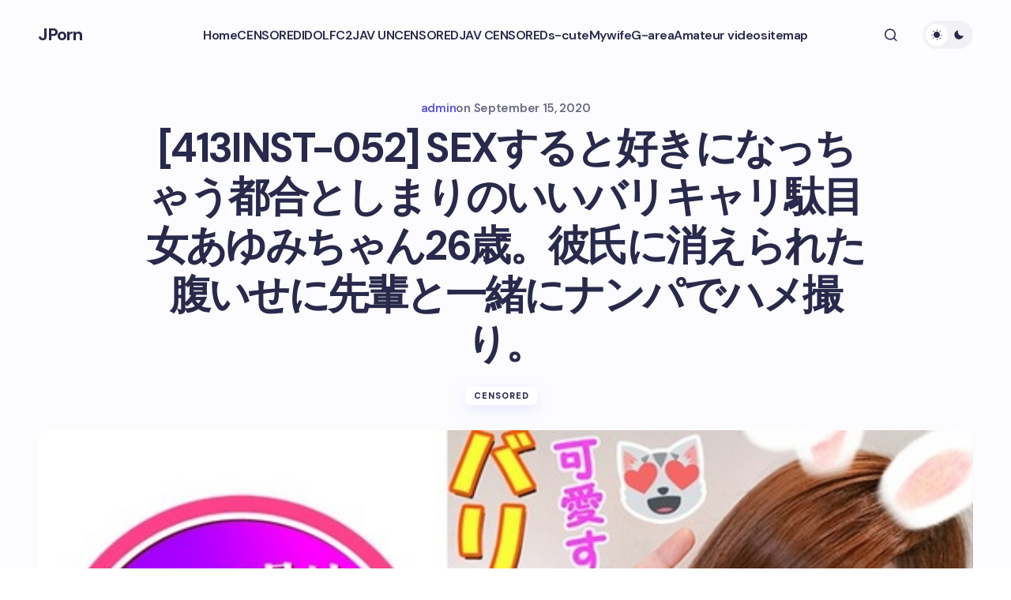

--- FILE ---
content_type: text/html; charset=UTF-8
request_url: https://jporn.asia/413inst-052-sex%E3%81%99%E3%82%8B%E3%81%A8%E5%A5%BD%E3%81%8D%E3%81%AB%E3%81%AA%E3%81%A3%E3%81%A1%E3%82%83%E3%81%86%E9%83%BD%E5%90%88%E3%81%A8%E3%81%97%E3%81%BE%E3%82%8A%E3%81%AE%E3%81%84%E3%81%84.html
body_size: 17686
content:
<!doctype html>
<html lang="en-US" prefix="og: https://ogp.me/ns#">
<head>
	<meta charset="UTF-8" />
	<meta name="viewport" content="width=device-width, initial-scale=1" />
	<link rel="profile" href="https://gmpg.org/xfn/11" />

	
<!-- Search Engine Optimization by Rank Math PRO - https://rankmath.com/ -->
<title>[413INST-052] SEXすると好きになっちゃう都合としまりのいいバリキャリ駄目女あゆみちゃん26歳。彼氏に消えられた腹いせに先輩と一緒にナンパでハメ撮り。 - JPorn</title>
<meta name="description" content="413inst-052.mp4"/>
<meta name="robots" content="index, follow, max-snippet:-1, max-video-preview:-1, max-image-preview:large"/>
<link rel="canonical" href="https://jporn.asia/413inst-052-sex%e3%81%99%e3%82%8b%e3%81%a8%e5%a5%bd%e3%81%8d%e3%81%ab%e3%81%aa%e3%81%a3%e3%81%a1%e3%82%83%e3%81%86%e9%83%bd%e5%90%88%e3%81%a8%e3%81%97%e3%81%be%e3%82%8a%e3%81%ae%e3%81%84%e3%81%84.html" />
<meta property="og:locale" content="en_US" />
<meta property="og:type" content="article" />
<meta property="og:title" content="[413INST-052] SEXすると好きになっちゃう都合としまりのいいバリキャリ駄目女あゆみちゃん26歳。彼氏に消えられた腹いせに先輩と一緒にナンパでハメ撮り。 - JPorn" />
<meta property="og:description" content="413inst-052.mp4" />
<meta property="og:url" content="https://jporn.asia/413inst-052-sex%e3%81%99%e3%82%8b%e3%81%a8%e5%a5%bd%e3%81%8d%e3%81%ab%e3%81%aa%e3%81%a3%e3%81%a1%e3%82%83%e3%81%86%e9%83%bd%e5%90%88%e3%81%a8%e3%81%97%e3%81%be%e3%82%8a%e3%81%ae%e3%81%84%e3%81%84.html" />
<meta property="og:site_name" content="JPorn" />
<meta property="article:tag" content="413INST" />
<meta property="article:section" content="CENSORED" />
<meta property="og:image" content="https://jporn.asia/wp-content/uploads/2020/09/413INST-052.jpg" />
<meta property="og:image:secure_url" content="https://jporn.asia/wp-content/uploads/2020/09/413INST-052.jpg" />
<meta property="og:image:width" content="600" />
<meta property="og:image:height" content="337" />
<meta property="og:image:alt" content="[413INST-052] SEXすると好きになっちゃう都合としまりのいいバリキャリ駄目女あゆみちゃん26歳。彼氏に消えられた腹いせに先輩と一緒にナンパでハメ撮り。" />
<meta property="og:image:type" content="image/jpeg" />
<meta property="article:published_time" content="2020-09-15T05:17:26+09:00" />
<meta name="twitter:card" content="summary_large_image" />
<meta name="twitter:title" content="[413INST-052] SEXすると好きになっちゃう都合としまりのいいバリキャリ駄目女あゆみちゃん26歳。彼氏に消えられた腹いせに先輩と一緒にナンパでハメ撮り。 - JPorn" />
<meta name="twitter:description" content="413inst-052.mp4" />
<meta name="twitter:image" content="https://jporn.asia/wp-content/uploads/2020/09/413INST-052.jpg" />
<meta name="twitter:label1" content="Written by" />
<meta name="twitter:data1" content="admin" />
<meta name="twitter:label2" content="Time to read" />
<meta name="twitter:data2" content="Less than a minute" />
<script type="application/ld+json" class="rank-math-schema-pro">{"@context":"https://schema.org","@graph":[{"@type":["Person","Organization"],"@id":"https://jporn.asia/#person","name":"JPorn"},{"@type":"WebSite","@id":"https://jporn.asia/#website","url":"https://jporn.asia","name":"JPorn","publisher":{"@id":"https://jporn.asia/#person"},"inLanguage":"en-US"},{"@type":"ImageObject","@id":"https://jporn.asia/wp-content/uploads/2020/09/413INST-052.jpg","url":"https://jporn.asia/wp-content/uploads/2020/09/413INST-052.jpg","width":"600","height":"337","inLanguage":"en-US"},{"@type":"WebPage","@id":"https://jporn.asia/413inst-052-sex%e3%81%99%e3%82%8b%e3%81%a8%e5%a5%bd%e3%81%8d%e3%81%ab%e3%81%aa%e3%81%a3%e3%81%a1%e3%82%83%e3%81%86%e9%83%bd%e5%90%88%e3%81%a8%e3%81%97%e3%81%be%e3%82%8a%e3%81%ae%e3%81%84%e3%81%84.html#webpage","url":"https://jporn.asia/413inst-052-sex%e3%81%99%e3%82%8b%e3%81%a8%e5%a5%bd%e3%81%8d%e3%81%ab%e3%81%aa%e3%81%a3%e3%81%a1%e3%82%83%e3%81%86%e9%83%bd%e5%90%88%e3%81%a8%e3%81%97%e3%81%be%e3%82%8a%e3%81%ae%e3%81%84%e3%81%84.html","name":"[413INST-052] SEX\u3059\u308b\u3068\u597d\u304d\u306b\u306a\u3063\u3061\u3083\u3046\u90fd\u5408\u3068\u3057\u307e\u308a\u306e\u3044\u3044\u30d0\u30ea\u30ad\u30e3\u30ea\u99c4\u76ee\u5973\u3042\u3086\u307f\u3061\u3083\u309326\u6b73\u3002\u5f7c\u6c0f\u306b\u6d88\u3048\u3089\u308c\u305f\u8179\u3044\u305b\u306b\u5148\u8f29\u3068\u4e00\u7dd2\u306b\u30ca\u30f3\u30d1\u3067\u30cf\u30e1\u64ae\u308a\u3002 - JPorn","datePublished":"2020-09-15T05:17:26+09:00","dateModified":"2020-09-15T05:17:26+09:00","isPartOf":{"@id":"https://jporn.asia/#website"},"primaryImageOfPage":{"@id":"https://jporn.asia/wp-content/uploads/2020/09/413INST-052.jpg"},"inLanguage":"en-US"},{"@type":"Person","@id":"https://jporn.asia/author/admin","name":"admin","url":"https://jporn.asia/author/admin","image":{"@type":"ImageObject","@id":"https://secure.gravatar.com/avatar/e9b1043276c8a16c3461cf2274e72a14979f00c776f150b93d30b10e205f823d?s=96&amp;d=mm&amp;r=g","url":"https://secure.gravatar.com/avatar/e9b1043276c8a16c3461cf2274e72a14979f00c776f150b93d30b10e205f823d?s=96&amp;d=mm&amp;r=g","caption":"admin","inLanguage":"en-US"}},{"@type":"BlogPosting","headline":"[413INST-052] SEX\u3059\u308b\u3068\u597d\u304d\u306b\u306a\u3063\u3061\u3083\u3046\u90fd\u5408\u3068\u3057\u307e\u308a\u306e\u3044\u3044\u30d0\u30ea\u30ad\u30e3\u30ea\u99c4\u76ee\u5973\u3042\u3086\u307f\u3061\u3083\u309326\u6b73\u3002\u5f7c\u6c0f\u306b\u6d88\u3048\u3089\u308c\u305f\u8179\u3044\u305b\u306b\u5148\u8f29\u3068\u4e00\u7dd2\u306b\u30ca\u30f3\u30d1\u3067\u30cf\u30e1\u64ae\u308a\u3002 - JPorn","datePublished":"2020-09-15T05:17:26+09:00","dateModified":"2020-09-15T05:17:26+09:00","articleSection":"CENSORED","author":{"@id":"https://jporn.asia/author/admin","name":"admin"},"publisher":{"@id":"https://jporn.asia/#person"},"description":"413inst-052.mp4","name":"[413INST-052] SEX\u3059\u308b\u3068\u597d\u304d\u306b\u306a\u3063\u3061\u3083\u3046\u90fd\u5408\u3068\u3057\u307e\u308a\u306e\u3044\u3044\u30d0\u30ea\u30ad\u30e3\u30ea\u99c4\u76ee\u5973\u3042\u3086\u307f\u3061\u3083\u309326\u6b73\u3002\u5f7c\u6c0f\u306b\u6d88\u3048\u3089\u308c\u305f\u8179\u3044\u305b\u306b\u5148\u8f29\u3068\u4e00\u7dd2\u306b\u30ca\u30f3\u30d1\u3067\u30cf\u30e1\u64ae\u308a\u3002 - JPorn","@id":"https://jporn.asia/413inst-052-sex%e3%81%99%e3%82%8b%e3%81%a8%e5%a5%bd%e3%81%8d%e3%81%ab%e3%81%aa%e3%81%a3%e3%81%a1%e3%82%83%e3%81%86%e9%83%bd%e5%90%88%e3%81%a8%e3%81%97%e3%81%be%e3%82%8a%e3%81%ae%e3%81%84%e3%81%84.html#richSnippet","isPartOf":{"@id":"https://jporn.asia/413inst-052-sex%e3%81%99%e3%82%8b%e3%81%a8%e5%a5%bd%e3%81%8d%e3%81%ab%e3%81%aa%e3%81%a3%e3%81%a1%e3%82%83%e3%81%86%e9%83%bd%e5%90%88%e3%81%a8%e3%81%97%e3%81%be%e3%82%8a%e3%81%ae%e3%81%84%e3%81%84.html#webpage"},"image":{"@id":"https://jporn.asia/wp-content/uploads/2020/09/413INST-052.jpg"},"inLanguage":"en-US","mainEntityOfPage":{"@id":"https://jporn.asia/413inst-052-sex%e3%81%99%e3%82%8b%e3%81%a8%e5%a5%bd%e3%81%8d%e3%81%ab%e3%81%aa%e3%81%a3%e3%81%a1%e3%82%83%e3%81%86%e9%83%bd%e5%90%88%e3%81%a8%e3%81%97%e3%81%be%e3%82%8a%e3%81%ae%e3%81%84%e3%81%84.html#webpage"}}]}</script>
<!-- /Rank Math WordPress SEO plugin -->

<link rel="amphtml" href="https://jporn.asia/413inst-052-sex%e3%81%99%e3%82%8b%e3%81%a8%e5%a5%bd%e3%81%8d%e3%81%ab%e3%81%aa%e3%81%a3%e3%81%a1%e3%82%83%e3%81%86%e9%83%bd%e5%90%88%e3%81%a8%e3%81%97%e3%81%be%e3%82%8a%e3%81%ae%e3%81%84%e3%81%84.html/amp" /><meta name="generator" content="AMP for WP 1.1.11"/><link rel='dns-prefetch' href='//fonts.googleapis.com' />
<link href='https://fonts.gstatic.com' crossorigin rel='preconnect' />
<link rel="alternate" type="application/rss+xml" title="JPorn &raquo; Feed" href="https://jporn.asia/feed" />
<link rel="alternate" type="application/rss+xml" title="JPorn &raquo; Comments Feed" href="https://jporn.asia/comments/feed" />
<link rel="alternate" title="oEmbed (JSON)" type="application/json+oembed" href="https://jporn.asia/wp-json/oembed/1.0/embed?url=https%3A%2F%2Fjporn.asia%2F413inst-052-sex%25e3%2581%2599%25e3%2582%258b%25e3%2581%25a8%25e5%25a5%25bd%25e3%2581%258d%25e3%2581%25ab%25e3%2581%25aa%25e3%2581%25a3%25e3%2581%25a1%25e3%2582%2583%25e3%2581%2586%25e9%2583%25bd%25e5%2590%2588%25e3%2581%25a8%25e3%2581%2597%25e3%2581%25be%25e3%2582%258a%25e3%2581%25ae%25e3%2581%2584%25e3%2581%2584.html" />
<link rel="alternate" title="oEmbed (XML)" type="text/xml+oembed" href="https://jporn.asia/wp-json/oembed/1.0/embed?url=https%3A%2F%2Fjporn.asia%2F413inst-052-sex%25e3%2581%2599%25e3%2582%258b%25e3%2581%25a8%25e5%25a5%25bd%25e3%2581%258d%25e3%2581%25ab%25e3%2581%25aa%25e3%2581%25a3%25e3%2581%25a1%25e3%2582%2583%25e3%2581%2586%25e9%2583%25bd%25e5%2590%2588%25e3%2581%25a8%25e3%2581%2597%25e3%2581%25be%25e3%2582%258a%25e3%2581%25ae%25e3%2581%2584%25e3%2581%2584.html&#038;format=xml" />
<style id='wp-img-auto-sizes-contain-inline-css'>
img:is([sizes=auto i],[sizes^="auto," i]){contain-intrinsic-size:3000px 1500px}
/*# sourceURL=wp-img-auto-sizes-contain-inline-css */
</style>
<style id='wp-emoji-styles-inline-css'>

	img.wp-smiley, img.emoji {
		display: inline !important;
		border: none !important;
		box-shadow: none !important;
		height: 1em !important;
		width: 1em !important;
		margin: 0 0.07em !important;
		vertical-align: -0.1em !important;
		background: none !important;
		padding: 0 !important;
	}
/*# sourceURL=wp-emoji-styles-inline-css */
</style>
<style id='wp-block-library-inline-css'>
:root{--wp-block-synced-color:#7a00df;--wp-block-synced-color--rgb:122,0,223;--wp-bound-block-color:var(--wp-block-synced-color);--wp-editor-canvas-background:#ddd;--wp-admin-theme-color:#007cba;--wp-admin-theme-color--rgb:0,124,186;--wp-admin-theme-color-darker-10:#006ba1;--wp-admin-theme-color-darker-10--rgb:0,107,160.5;--wp-admin-theme-color-darker-20:#005a87;--wp-admin-theme-color-darker-20--rgb:0,90,135;--wp-admin-border-width-focus:2px}@media (min-resolution:192dpi){:root{--wp-admin-border-width-focus:1.5px}}.wp-element-button{cursor:pointer}:root .has-very-light-gray-background-color{background-color:#eee}:root .has-very-dark-gray-background-color{background-color:#313131}:root .has-very-light-gray-color{color:#eee}:root .has-very-dark-gray-color{color:#313131}:root .has-vivid-green-cyan-to-vivid-cyan-blue-gradient-background{background:linear-gradient(135deg,#00d084,#0693e3)}:root .has-purple-crush-gradient-background{background:linear-gradient(135deg,#34e2e4,#4721fb 50%,#ab1dfe)}:root .has-hazy-dawn-gradient-background{background:linear-gradient(135deg,#faaca8,#dad0ec)}:root .has-subdued-olive-gradient-background{background:linear-gradient(135deg,#fafae1,#67a671)}:root .has-atomic-cream-gradient-background{background:linear-gradient(135deg,#fdd79a,#004a59)}:root .has-nightshade-gradient-background{background:linear-gradient(135deg,#330968,#31cdcf)}:root .has-midnight-gradient-background{background:linear-gradient(135deg,#020381,#2874fc)}:root{--wp--preset--font-size--normal:16px;--wp--preset--font-size--huge:42px}.has-regular-font-size{font-size:1em}.has-larger-font-size{font-size:2.625em}.has-normal-font-size{font-size:var(--wp--preset--font-size--normal)}.has-huge-font-size{font-size:var(--wp--preset--font-size--huge)}.has-text-align-center{text-align:center}.has-text-align-left{text-align:left}.has-text-align-right{text-align:right}.has-fit-text{white-space:nowrap!important}#end-resizable-editor-section{display:none}.aligncenter{clear:both}.items-justified-left{justify-content:flex-start}.items-justified-center{justify-content:center}.items-justified-right{justify-content:flex-end}.items-justified-space-between{justify-content:space-between}.screen-reader-text{border:0;clip-path:inset(50%);height:1px;margin:-1px;overflow:hidden;padding:0;position:absolute;width:1px;word-wrap:normal!important}.screen-reader-text:focus{background-color:#ddd;clip-path:none;color:#444;display:block;font-size:1em;height:auto;left:5px;line-height:normal;padding:15px 23px 14px;text-decoration:none;top:5px;width:auto;z-index:100000}html :where(.has-border-color){border-style:solid}html :where([style*=border-top-color]){border-top-style:solid}html :where([style*=border-right-color]){border-right-style:solid}html :where([style*=border-bottom-color]){border-bottom-style:solid}html :where([style*=border-left-color]){border-left-style:solid}html :where([style*=border-width]){border-style:solid}html :where([style*=border-top-width]){border-top-style:solid}html :where([style*=border-right-width]){border-right-style:solid}html :where([style*=border-bottom-width]){border-bottom-style:solid}html :where([style*=border-left-width]){border-left-style:solid}html :where(img[class*=wp-image-]){height:auto;max-width:100%}:where(figure){margin:0 0 1em}html :where(.is-position-sticky){--wp-admin--admin-bar--position-offset:var(--wp-admin--admin-bar--height,0px)}@media screen and (max-width:600px){html :where(.is-position-sticky){--wp-admin--admin-bar--position-offset:0px}}

/*# sourceURL=wp-block-library-inline-css */
</style><style id='global-styles-inline-css'>
:root{--wp--preset--aspect-ratio--square: 1;--wp--preset--aspect-ratio--4-3: 4/3;--wp--preset--aspect-ratio--3-4: 3/4;--wp--preset--aspect-ratio--3-2: 3/2;--wp--preset--aspect-ratio--2-3: 2/3;--wp--preset--aspect-ratio--16-9: 16/9;--wp--preset--aspect-ratio--9-16: 9/16;--wp--preset--color--black: #000000;--wp--preset--color--cyan-bluish-gray: #abb8c3;--wp--preset--color--white: #FFFFFF;--wp--preset--color--pale-pink: #f78da7;--wp--preset--color--vivid-red: #cf2e2e;--wp--preset--color--luminous-vivid-orange: #ff6900;--wp--preset--color--luminous-vivid-amber: #fcb900;--wp--preset--color--light-green-cyan: #7bdcb5;--wp--preset--color--vivid-green-cyan: #00d084;--wp--preset--color--pale-cyan-blue: #8ed1fc;--wp--preset--color--vivid-cyan-blue: #0693e3;--wp--preset--color--vivid-purple: #9b51e0;--wp--preset--color--primary: #29294B;--wp--preset--color--secondary: #696981;--wp--preset--color--layout: #F1F1F1;--wp--preset--color--accent: #5955D1;--wp--preset--color--border: #E1E1E8;--wp--preset--color--blue: #59BACC;--wp--preset--color--green: #58AD69;--wp--preset--color--orange: #FFBC49;--wp--preset--color--red: #e32c26;--wp--preset--color--gray-50: #f8f9fa;--wp--preset--color--gray-100: #f8f9fa;--wp--preset--color--gray-200: #E1E1E8;--wp--preset--gradient--vivid-cyan-blue-to-vivid-purple: linear-gradient(135deg,rgb(6,147,227) 0%,rgb(155,81,224) 100%);--wp--preset--gradient--light-green-cyan-to-vivid-green-cyan: linear-gradient(135deg,rgb(122,220,180) 0%,rgb(0,208,130) 100%);--wp--preset--gradient--luminous-vivid-amber-to-luminous-vivid-orange: linear-gradient(135deg,rgb(252,185,0) 0%,rgb(255,105,0) 100%);--wp--preset--gradient--luminous-vivid-orange-to-vivid-red: linear-gradient(135deg,rgb(255,105,0) 0%,rgb(207,46,46) 100%);--wp--preset--gradient--very-light-gray-to-cyan-bluish-gray: linear-gradient(135deg,rgb(238,238,238) 0%,rgb(169,184,195) 100%);--wp--preset--gradient--cool-to-warm-spectrum: linear-gradient(135deg,rgb(74,234,220) 0%,rgb(151,120,209) 20%,rgb(207,42,186) 40%,rgb(238,44,130) 60%,rgb(251,105,98) 80%,rgb(254,248,76) 100%);--wp--preset--gradient--blush-light-purple: linear-gradient(135deg,rgb(255,206,236) 0%,rgb(152,150,240) 100%);--wp--preset--gradient--blush-bordeaux: linear-gradient(135deg,rgb(254,205,165) 0%,rgb(254,45,45) 50%,rgb(107,0,62) 100%);--wp--preset--gradient--luminous-dusk: linear-gradient(135deg,rgb(255,203,112) 0%,rgb(199,81,192) 50%,rgb(65,88,208) 100%);--wp--preset--gradient--pale-ocean: linear-gradient(135deg,rgb(255,245,203) 0%,rgb(182,227,212) 50%,rgb(51,167,181) 100%);--wp--preset--gradient--electric-grass: linear-gradient(135deg,rgb(202,248,128) 0%,rgb(113,206,126) 100%);--wp--preset--gradient--midnight: linear-gradient(135deg,rgb(2,3,129) 0%,rgb(40,116,252) 100%);--wp--preset--gradient--primary-gradient: var(--cs-color-button);--wp--preset--font-size--small: 13px;--wp--preset--font-size--medium: 20px;--wp--preset--font-size--large: 36px;--wp--preset--font-size--x-large: 42px;--wp--preset--spacing--20: 0.44rem;--wp--preset--spacing--30: 0.67rem;--wp--preset--spacing--40: 1rem;--wp--preset--spacing--50: 1.5rem;--wp--preset--spacing--60: 2.25rem;--wp--preset--spacing--70: 3.38rem;--wp--preset--spacing--80: 5.06rem;--wp--preset--shadow--natural: 6px 6px 9px rgba(0, 0, 0, 0.2);--wp--preset--shadow--deep: 12px 12px 50px rgba(0, 0, 0, 0.4);--wp--preset--shadow--sharp: 6px 6px 0px rgba(0, 0, 0, 0.2);--wp--preset--shadow--outlined: 6px 6px 0px -3px rgb(255, 255, 255), 6px 6px rgb(0, 0, 0);--wp--preset--shadow--crisp: 6px 6px 0px rgb(0, 0, 0);--wp--preset--shadow--standard: 0 5px 25px 0 var(--cs-palete-box-shadow);}:root { --wp--style--global--content-size: 824px;--wp--style--global--wide-size: 1248px; }:where(body) { margin: 0; }.wp-site-blocks > .alignleft { float: left; margin-right: 2em; }.wp-site-blocks > .alignright { float: right; margin-left: 2em; }.wp-site-blocks > .aligncenter { justify-content: center; margin-left: auto; margin-right: auto; }:where(.wp-site-blocks) > * { margin-block-start: 24px; margin-block-end: 0; }:where(.wp-site-blocks) > :first-child { margin-block-start: 0; }:where(.wp-site-blocks) > :last-child { margin-block-end: 0; }:root { --wp--style--block-gap: 24px; }:root :where(.is-layout-flow) > :first-child{margin-block-start: 0;}:root :where(.is-layout-flow) > :last-child{margin-block-end: 0;}:root :where(.is-layout-flow) > *{margin-block-start: 24px;margin-block-end: 0;}:root :where(.is-layout-constrained) > :first-child{margin-block-start: 0;}:root :where(.is-layout-constrained) > :last-child{margin-block-end: 0;}:root :where(.is-layout-constrained) > *{margin-block-start: 24px;margin-block-end: 0;}:root :where(.is-layout-flex){gap: 24px;}:root :where(.is-layout-grid){gap: 24px;}.is-layout-flow > .alignleft{float: left;margin-inline-start: 0;margin-inline-end: 2em;}.is-layout-flow > .alignright{float: right;margin-inline-start: 2em;margin-inline-end: 0;}.is-layout-flow > .aligncenter{margin-left: auto !important;margin-right: auto !important;}.is-layout-constrained > .alignleft{float: left;margin-inline-start: 0;margin-inline-end: 2em;}.is-layout-constrained > .alignright{float: right;margin-inline-start: 2em;margin-inline-end: 0;}.is-layout-constrained > .aligncenter{margin-left: auto !important;margin-right: auto !important;}.is-layout-constrained > :where(:not(.alignleft):not(.alignright):not(.alignfull)){max-width: var(--wp--style--global--content-size);margin-left: auto !important;margin-right: auto !important;}.is-layout-constrained > .alignwide{max-width: var(--wp--style--global--wide-size);}body .is-layout-flex{display: flex;}.is-layout-flex{flex-wrap: wrap;align-items: center;}.is-layout-flex > :is(*, div){margin: 0;}body .is-layout-grid{display: grid;}.is-layout-grid > :is(*, div){margin: 0;}body{padding-top: 0px;padding-right: 0px;padding-bottom: 0px;padding-left: 0px;}a:where(:not(.wp-element-button)){text-decoration: underline;}:root :where(.wp-element-button, .wp-block-button__link){background-color: #32373c;border-width: 0;color: #fff;font-family: inherit;font-size: inherit;font-style: inherit;font-weight: inherit;letter-spacing: inherit;line-height: inherit;padding-top: calc(0.667em + 2px);padding-right: calc(1.333em + 2px);padding-bottom: calc(0.667em + 2px);padding-left: calc(1.333em + 2px);text-decoration: none;text-transform: inherit;}.has-black-color{color: var(--wp--preset--color--black) !important;}.has-cyan-bluish-gray-color{color: var(--wp--preset--color--cyan-bluish-gray) !important;}.has-white-color{color: var(--wp--preset--color--white) !important;}.has-pale-pink-color{color: var(--wp--preset--color--pale-pink) !important;}.has-vivid-red-color{color: var(--wp--preset--color--vivid-red) !important;}.has-luminous-vivid-orange-color{color: var(--wp--preset--color--luminous-vivid-orange) !important;}.has-luminous-vivid-amber-color{color: var(--wp--preset--color--luminous-vivid-amber) !important;}.has-light-green-cyan-color{color: var(--wp--preset--color--light-green-cyan) !important;}.has-vivid-green-cyan-color{color: var(--wp--preset--color--vivid-green-cyan) !important;}.has-pale-cyan-blue-color{color: var(--wp--preset--color--pale-cyan-blue) !important;}.has-vivid-cyan-blue-color{color: var(--wp--preset--color--vivid-cyan-blue) !important;}.has-vivid-purple-color{color: var(--wp--preset--color--vivid-purple) !important;}.has-primary-color{color: var(--wp--preset--color--primary) !important;}.has-secondary-color{color: var(--wp--preset--color--secondary) !important;}.has-layout-color{color: var(--wp--preset--color--layout) !important;}.has-accent-color{color: var(--wp--preset--color--accent) !important;}.has-border-color{color: var(--wp--preset--color--border) !important;}.has-blue-color{color: var(--wp--preset--color--blue) !important;}.has-green-color{color: var(--wp--preset--color--green) !important;}.has-orange-color{color: var(--wp--preset--color--orange) !important;}.has-red-color{color: var(--wp--preset--color--red) !important;}.has-gray-50-color{color: var(--wp--preset--color--gray-50) !important;}.has-gray-100-color{color: var(--wp--preset--color--gray-100) !important;}.has-gray-200-color{color: var(--wp--preset--color--gray-200) !important;}.has-black-background-color{background-color: var(--wp--preset--color--black) !important;}.has-cyan-bluish-gray-background-color{background-color: var(--wp--preset--color--cyan-bluish-gray) !important;}.has-white-background-color{background-color: var(--wp--preset--color--white) !important;}.has-pale-pink-background-color{background-color: var(--wp--preset--color--pale-pink) !important;}.has-vivid-red-background-color{background-color: var(--wp--preset--color--vivid-red) !important;}.has-luminous-vivid-orange-background-color{background-color: var(--wp--preset--color--luminous-vivid-orange) !important;}.has-luminous-vivid-amber-background-color{background-color: var(--wp--preset--color--luminous-vivid-amber) !important;}.has-light-green-cyan-background-color{background-color: var(--wp--preset--color--light-green-cyan) !important;}.has-vivid-green-cyan-background-color{background-color: var(--wp--preset--color--vivid-green-cyan) !important;}.has-pale-cyan-blue-background-color{background-color: var(--wp--preset--color--pale-cyan-blue) !important;}.has-vivid-cyan-blue-background-color{background-color: var(--wp--preset--color--vivid-cyan-blue) !important;}.has-vivid-purple-background-color{background-color: var(--wp--preset--color--vivid-purple) !important;}.has-primary-background-color{background-color: var(--wp--preset--color--primary) !important;}.has-secondary-background-color{background-color: var(--wp--preset--color--secondary) !important;}.has-layout-background-color{background-color: var(--wp--preset--color--layout) !important;}.has-accent-background-color{background-color: var(--wp--preset--color--accent) !important;}.has-border-background-color{background-color: var(--wp--preset--color--border) !important;}.has-blue-background-color{background-color: var(--wp--preset--color--blue) !important;}.has-green-background-color{background-color: var(--wp--preset--color--green) !important;}.has-orange-background-color{background-color: var(--wp--preset--color--orange) !important;}.has-red-background-color{background-color: var(--wp--preset--color--red) !important;}.has-gray-50-background-color{background-color: var(--wp--preset--color--gray-50) !important;}.has-gray-100-background-color{background-color: var(--wp--preset--color--gray-100) !important;}.has-gray-200-background-color{background-color: var(--wp--preset--color--gray-200) !important;}.has-black-border-color{border-color: var(--wp--preset--color--black) !important;}.has-cyan-bluish-gray-border-color{border-color: var(--wp--preset--color--cyan-bluish-gray) !important;}.has-white-border-color{border-color: var(--wp--preset--color--white) !important;}.has-pale-pink-border-color{border-color: var(--wp--preset--color--pale-pink) !important;}.has-vivid-red-border-color{border-color: var(--wp--preset--color--vivid-red) !important;}.has-luminous-vivid-orange-border-color{border-color: var(--wp--preset--color--luminous-vivid-orange) !important;}.has-luminous-vivid-amber-border-color{border-color: var(--wp--preset--color--luminous-vivid-amber) !important;}.has-light-green-cyan-border-color{border-color: var(--wp--preset--color--light-green-cyan) !important;}.has-vivid-green-cyan-border-color{border-color: var(--wp--preset--color--vivid-green-cyan) !important;}.has-pale-cyan-blue-border-color{border-color: var(--wp--preset--color--pale-cyan-blue) !important;}.has-vivid-cyan-blue-border-color{border-color: var(--wp--preset--color--vivid-cyan-blue) !important;}.has-vivid-purple-border-color{border-color: var(--wp--preset--color--vivid-purple) !important;}.has-primary-border-color{border-color: var(--wp--preset--color--primary) !important;}.has-secondary-border-color{border-color: var(--wp--preset--color--secondary) !important;}.has-layout-border-color{border-color: var(--wp--preset--color--layout) !important;}.has-accent-border-color{border-color: var(--wp--preset--color--accent) !important;}.has-border-border-color{border-color: var(--wp--preset--color--border) !important;}.has-blue-border-color{border-color: var(--wp--preset--color--blue) !important;}.has-green-border-color{border-color: var(--wp--preset--color--green) !important;}.has-orange-border-color{border-color: var(--wp--preset--color--orange) !important;}.has-red-border-color{border-color: var(--wp--preset--color--red) !important;}.has-gray-50-border-color{border-color: var(--wp--preset--color--gray-50) !important;}.has-gray-100-border-color{border-color: var(--wp--preset--color--gray-100) !important;}.has-gray-200-border-color{border-color: var(--wp--preset--color--gray-200) !important;}.has-vivid-cyan-blue-to-vivid-purple-gradient-background{background: var(--wp--preset--gradient--vivid-cyan-blue-to-vivid-purple) !important;}.has-light-green-cyan-to-vivid-green-cyan-gradient-background{background: var(--wp--preset--gradient--light-green-cyan-to-vivid-green-cyan) !important;}.has-luminous-vivid-amber-to-luminous-vivid-orange-gradient-background{background: var(--wp--preset--gradient--luminous-vivid-amber-to-luminous-vivid-orange) !important;}.has-luminous-vivid-orange-to-vivid-red-gradient-background{background: var(--wp--preset--gradient--luminous-vivid-orange-to-vivid-red) !important;}.has-very-light-gray-to-cyan-bluish-gray-gradient-background{background: var(--wp--preset--gradient--very-light-gray-to-cyan-bluish-gray) !important;}.has-cool-to-warm-spectrum-gradient-background{background: var(--wp--preset--gradient--cool-to-warm-spectrum) !important;}.has-blush-light-purple-gradient-background{background: var(--wp--preset--gradient--blush-light-purple) !important;}.has-blush-bordeaux-gradient-background{background: var(--wp--preset--gradient--blush-bordeaux) !important;}.has-luminous-dusk-gradient-background{background: var(--wp--preset--gradient--luminous-dusk) !important;}.has-pale-ocean-gradient-background{background: var(--wp--preset--gradient--pale-ocean) !important;}.has-electric-grass-gradient-background{background: var(--wp--preset--gradient--electric-grass) !important;}.has-midnight-gradient-background{background: var(--wp--preset--gradient--midnight) !important;}.has-primary-gradient-gradient-background{background: var(--wp--preset--gradient--primary-gradient) !important;}.has-small-font-size{font-size: var(--wp--preset--font-size--small) !important;}.has-medium-font-size{font-size: var(--wp--preset--font-size--medium) !important;}.has-large-font-size{font-size: var(--wp--preset--font-size--large) !important;}.has-x-large-font-size{font-size: var(--wp--preset--font-size--x-large) !important;}
/*# sourceURL=global-styles-inline-css */
</style>

<link rel='stylesheet' id='csco-styles-css' href='https://jporn.asia/wp-content/themes/revision/style.css?ver=1.0.0' media='all' />
<link rel='stylesheet' id='csco-child-styles-css' href='https://jporn.asia/wp-content/themes/revision-child/style.css?ver=1.0.0' media='all' />
<link rel='stylesheet' id='c03430c052935636522b5af73126e251-css' href='https://fonts.googleapis.com/css?family=DM+Sans%3A400%2C400i%2C500i%2C500%2C700%2C700i%2C800%2C600&#038;subset=latin%2Clatin-ext%2Ccyrillic%2Ccyrillic-ext%2Cvietnamese&#038;display=swap&#038;ver=1.0.0' media='all' />
<style id='cs-customizer-output-styles-inline-css'>
:root{--cs-light-primary-color:#29294B;--cs-dark-primary-color:#FFFFFF;--cs-light-secondary-color:#696981;--cs-dark-secondary-color:#CDCDCD;--cs-light-accent-color:#5955D1;--cs-dark-accent-color:#FFFFFF;--cs-light-site-background-start:#FDFDFF;--cs-dark-site-background-start:#1C1C1C;--cs-light-site-background-end:#F8F7FF;--cs-dark-site-background-end:#1C1C1C;--cs-light-layout-background:#FFFFFF;--cs-dark-layout-background:#222222;--cs-light-offcanvas-background:#FFFFFF;--cs-dark-offcanvas-background:#222222;--cs-light-header-background:#FDFDFF;--cs-dark-header-background:#1C1C1C;--cs-light-header-submenu-background:#FFFFFF;--cs-dark-header-submenu-background:#222222;--cs-light-header-highlight-background:#F2F2F6;--cs-dark-header-highlight-background:#3D3D3D;--cs-light-input-background:#FFFFFF;--cs-dark-input-background:#222222;--cs-light-input-color:#29294B;--cs-dark-input-color:#FFFFFF;--cs-light-button-background-start:#9895FF;--cs-dark-button-background-start:#434343;--cs-light-button-background-end:#514DCC;--cs-dark-button-background-end:#0F0F0F;--cs-light-button-color:#FFFFFF;--cs-dark-button-color:#FFFFFF;--cs-light-button-hover-background-start:#8E8BFF;--cs-dark-button-hover-background-start:#383838;--cs-light-button-hover-background-end:#4440B4;--cs-dark-button-hover-background-end:#010101;--cs-light-button-hover-color:#FFFFFF;--cs-dark-button-hover-color:#FFFFFF;--cs-light-border-color:#E1E1E8;--cs-dark-border-color:#2E2E2E;--cs-heading-1-font-size:3.25rem;--cs-heading-2-font-size:2.625rem;--cs-heading-3-font-size:2.0625rem;--cs-heading-4-font-size:1.5rem;--cs-heading-5-font-size:1.3125rem;--cs-heading-6-font-size:1.125rem;--cs-header-initial-height:88px;--cs-header-height:88px;--cs-header-border-width:0px;}:root, [data-scheme="light"]{--cs-light-overlay-background-rgb:0,0,0;}:root, [data-scheme="dark"]{--cs-dark-overlay-background-rgb:0,0,0;}.cs-posts-area__home.cs-archive-list{--cs-posts-area-grid-row-gap:40px;--cs-entry-title-font-size:1.5rem;}.cs-posts-area__archive.cs-archive-list{--cs-posts-area-grid-row-gap:40px;--cs-entry-title-font-size:1.5rem;}.cs-read-next .cs-posts-area__read-next{--cs-posts-area-grid-row-gap:40px;}.cs-posts-area__read-next{--cs-entry-title-font-size:1.5rem;}@media (max-width: 991.98px){.cs-posts-area__home.cs-archive-list{--cs-posts-area-grid-row-gap:40px;--cs-entry-title-font-size:1.375rem;}.cs-posts-area__archive.cs-archive-list{--cs-posts-area-grid-row-gap:40px;--cs-entry-title-font-size:1.375rem;}.cs-read-next .cs-posts-area__read-next{--cs-posts-area-grid-row-gap:40px;}.cs-posts-area__read-next{--cs-entry-title-font-size:1.375rem;}}@media (max-width: 575.98px){.cs-posts-area__home.cs-archive-list{--cs-entry-title-font-size:1.375rem;}.cs-posts-area__archive.cs-archive-list{--cs-entry-title-font-size:1.375rem;}.cs-posts-area__read-next{--cs-entry-title-font-size:1.375rem;}}
/*# sourceURL=cs-customizer-output-styles-inline-css */
</style>
<link rel="https://api.w.org/" href="https://jporn.asia/wp-json/" /><link rel="alternate" title="JSON" type="application/json" href="https://jporn.asia/wp-json/wp/v2/posts/12447" /><link rel="EditURI" type="application/rsd+xml" title="RSD" href="https://jporn.asia/xmlrpc.php?rsd" />
<meta name="generator" content="WordPress 6.9" />
<link rel='shortlink' href='https://jporn.asia/?p=12447' />
<style id='cs-theme-typography'>
	:root {
		/* Base Font */
		--cs-font-base-family: DM Sans;
		--cs-font-base-size: 1rem;
		--cs-font-base-weight: 400;
		--cs-font-base-style: normal;
		--cs-font-base-letter-spacing: normal;
		--cs-font-base-line-height: 1.55;

		/* Primary Font */
		--cs-font-primary-family: DM Sans;
		--cs-font-primary-size: 1rem;
		--cs-font-primary-weight: 800;
		--cs-font-primary-style: normal;
		--cs-font-primary-letter-spacing: -0.03em;
		--cs-font-primary-text-transform: none;
		--cs-font-primary-line-height: 1.2;

		/* Secondary Font */
		--cs-font-secondary-family: DM Sans;
		--cs-font-secondary-size: 0.875rem;
		--cs-font-secondary-weight: 400;
		--cs-font-secondary-style: normal;
		--cs-font-secondary-letter-spacing: normal;
		--cs-font-secondary-text-transform: none;
		--cs-font-secondary-line-height: 1.55;

		/* Section Headings Font */
		--cs-font-section-headings-family: DM Sans;
		--cs-font-section-headings-size: 0.75rem;
		--cs-font-section-headings-weight: 800;
		--cs-font-section-headings-style: normal;
		--cs-font-section-headings-letter-spacing: 0.1em;
		--cs-font-section-headings-text-transform: uppercase;
		--cs-font-section-headings-line-height: 1.2;

		/* Post Title Font Size */
		--cs-font-post-title-family: DM Sans;
		--cs-font-post-title-weight: 700;
		--cs-font-post-title-size: 3.25rem;
		--cs-font-post-title-letter-spacing: -0.05em;
		--cs-font-post-title-line-height: 1.2;

		/* Post Subbtitle */
		--cs-font-post-subtitle-family: DM Sans;
		--cs-font-post-subtitle-weight: 400;
		--cs-font-post-subtitle-size: 1.125rem;
		--cs-font-post-subtitle-letter-spacing: normal;
		--cs-font-post-subtitle-line-height: 1.55;

		/* Post Category Font */
		--cs-font-category-family: DM Sans;
		--cs-font-category-size: 0.6875rem;
		--cs-font-category-weight: 800;
		--cs-font-category-style: normal;
		--cs-font-category-letter-spacing: 0.1em;
		--cs-font-category-text-transform: uppercase;
		--cs-font-category-line-height: 1.2;

		/* Post Meta Font */
		--cs-font-post-meta-family: DM Sans;
		--cs-font-post-meta-size: 0.9375rem;
		--cs-font-post-meta-weight: 600;
		--cs-font-post-meta-style: normal;
		--cs-font-post-meta-letter-spacing: -0.02em;
		--cs-font-post-meta-text-transform: none;
		--cs-font-post-meta-line-height: 1.2;

		/* Post Content */
		--cs-font-post-content-family: DM Sans;
		--cs-font-post-content-weight: 400;
		--cs-font-post-content-size: 1.125rem;
		--cs-font-post-content-letter-spacing: normal;
		--cs-font-post-content-line-height: 1.55;

		/* Input Font */
		--cs-font-input-family: DM Sans;
		--cs-font-input-size: 0.875rem;
		--cs-font-input-weight: 400;
		--cs-font-input-style: normal;
		--cs-font-input-line-height: 1.55;
		--cs-font-input-letter-spacing: normal;
		--cs-font-input-text-transform: none;

		/* Entry Title Font Size */
		--cs-font-entry-title-family: DM Sans;
		--cs-font-entry-title-weight: 700;
		--cs-font-entry-title-letter-spacing: -0.04em;
		--cs-font-entry-title-line-height: 1.2;

		/* Entry Excerpt */
		--cs-font-entry-excerpt-family: DM Sans;
		--cs-font-entry-excerpt-weight: 400;
		--cs-font-entry-excerpt-size: 1rem;
		--cs-font-entry-excerpt-letter-spacing: normal;
		--cs-font-entry-excerpt-line-height: 1.55;

		/* Logos --------------- */

		/* Main Logo */
		--cs-font-main-logo-family: DM Sans;
		--cs-font-main-logo-size: 1.375rem;
		--cs-font-main-logo-weight: 700;
		--cs-font-main-logo-style: normal;
		--cs-font-main-logo-letter-spacing: -0.04em;
		--cs-font-main-logo-text-transform: none;

		/* Footer Logo */
		--cs-font-footer-logo-family: DM Sans;
		--cs-font-footer-logo-size: 1.375rem;
		--cs-font-footer-logo-weight: 700;
		--cs-font-footer-logo-style: normal;
		--cs-font-footer-logo-letter-spacing: -0.04em;
		--cs-font-footer-logo-text-transform: none;

		/* Headings --------------- */

		/* Headings */
		--cs-font-headings-family: DM Sans;
		--cs-font-headings-weight: 700;
		--cs-font-headings-style: normal;
		--cs-font-headings-line-height: 1.2;
		--cs-font-headings-letter-spacing: -0.04em;
		--cs-font-headings-text-transform: none;

		/* Menu Font --------------- */

		/* Menu */
		/* Used for main top level menu elements. */
		--cs-font-menu-family: DM Sans;
		--cs-font-menu-size: 1rem;
		--cs-font-menu-weight: 600;
		--cs-font-menu-style: normal;
		--cs-font-menu-letter-spacing: -0.03em;
		--cs-font-menu-text-transform: none;
		--cs-font-menu-line-height: 1.2;

		/* Submenu Font */
		/* Used for submenu elements. */
		--cs-font-submenu-family: DM Sans;
		--cs-font-submenu-size: 1rem;
		--cs-font-submenu-weight: 600;
		--cs-font-submenu-style: normal;
		--cs-font-submenu-letter-spacing: -0.03em;
		--cs-font-submenu-text-transform: none;
		--cs-font-submenu-line-height: 1.2;

		/* Footer Menu */
		--cs-font-footer-menu-family: DM Sans;
		--cs-font-footer-menu-size: 0.75rem;
		--cs-font-footer-menu-weight: 800;
		--cs-font-footer-menu-style: normal;
		--cs-font-footer-menu-letter-spacing: 0.1em;
		--cs-font-footer-menu-text-transform: uppercase;
		--cs-font-footer-menu-line-height: 1.2;

		/* Footer Submenu Font */
		--cs-font-footer-submenu-family: DM Sans;
		--cs-font-footer-submenu-size: 1rem;
		--cs-font-footer-submenu-weight: 600;
		--cs-font-footer-submenu-style: normal;
		--cs-font-footer-submenu-letter-spacing: -0.03m;
		--cs-font-footer-submenu-text-transform: none;
		--cs-font-footer-submenu-line-height: 1.2;
	}
</style>
<script id="google_gtagjs" src="https://jporn.asia/?local_ga_js=58d9403125e5fca6b14ce244450ebcba" async></script>
<script id="google_gtagjs-inline">
window.dataLayer = window.dataLayer || [];function gtag(){dataLayer.push(arguments);}gtag('js', new Date());gtag('config', 'G-SR42YFJR5Z', {} );
</script>
<link rel="icon" href="https://jporn.asia/wp-content/uploads/2021/02/cropped-favicon_jporn-32x32.jpg" sizes="32x32" />
<link rel="icon" href="https://jporn.asia/wp-content/uploads/2021/02/cropped-favicon_jporn-192x192.jpg" sizes="192x192" />
<link rel="apple-touch-icon" href="https://jporn.asia/wp-content/uploads/2021/02/cropped-favicon_jporn-180x180.jpg" />
<meta name="msapplication-TileImage" content="https://jporn.asia/wp-content/uploads/2021/02/cropped-favicon_jporn-270x270.jpg" />
		<style id="wp-custom-css">
			.post-content {
	text-align:center;	
}

.btnlink {
	border: 2px solid #cf2e2e;
	padding: 10px;
	display: block;
	border-radius: 25px;
	text-align: center;
	font-size: 20px;
	position: relative; /* Ensure that the pseudo-element is positioned relative to this element */
}

.btnlink::after {
	content: 'DOWNLOAD:'; /* This is the text that will be displayed */
	position: absolute; /* Position the pseudo-element absolutely within its parent */
	padding-left: 10px; /* Add some padding so it doesn't directly touch the content */
	/* Adjust the following properties as needed to position the text correctly */
	top: 50%;
	left: 0;
	transform: translateY(-50%);
}

.title a{
	font-size:14px;		
}

div.articles.grid-posts article .main-title {
    font-size: 14px;
    margin-bottom: 5px;
}		</style>
		</head>

<body class="wp-singular post-template-default single single-post postid-12447 single-format-standard wp-embed-responsive wp-theme-revision wp-child-theme-revision-child cs-page-layout-right cs-navbar-smart-enabled cs-sticky-sidebar-enabled cs-stick-to-top cs-single-header-type-standard" data-scheme='auto'>



	<div class="cs-site-overlay"></div>

	<div class="cs-offcanvas">
		<div class="cs-offcanvas__header">
			
					<div class="cs-logo">
			<a class="cs-header__logo cs-logo-once " href="https://jporn.asia/">
				JPorn			</a>

					</div>
		
			<nav class="cs-offcanvas__nav">
				<span class="cs-offcanvas__toggle" role="button" aria-label="Close mobile menu button"><i class="cs-icon cs-icon-x"></i></span>
			</nav>

					</div>
		<aside class="cs-offcanvas__sidebar">
			<div class="cs-offcanvas__inner cs-offcanvas__area cs-widget-area">
				<div class="widget widget_nav_menu"><div class="menu-main-container"><ul id="menu-main" class="menu"><li id="menu-item-21" class="menu-item menu-item-type-custom menu-item-object-custom menu-item-home menu-item-21"><a href="https://jporn.asia/">Home</a></li>
<li id="menu-item-23" class="menu-item menu-item-type-taxonomy menu-item-object-category current-post-ancestor current-menu-parent current-post-parent menu-item-23"><a href="https://jporn.asia/category/censored">CENSORED</a></li>
<li id="menu-item-24" class="menu-item menu-item-type-taxonomy menu-item-object-category menu-item-24"><a href="https://jporn.asia/category/idol">IDOL</a></li>
<li id="menu-item-65656" class="menu-item menu-item-type-taxonomy menu-item-object-category menu-item-65656"><a href="https://jporn.asia/category/fc2">FC2</a></li>
<li id="menu-item-65657" class="menu-item menu-item-type-taxonomy menu-item-object-category menu-item-65657"><a href="https://jporn.asia/category/jav-uncensored">JAV UNCENSORED</a></li>
<li id="menu-item-65658" class="menu-item menu-item-type-taxonomy menu-item-object-category menu-item-65658"><a href="https://jporn.asia/category/jav-censored">JAV CENSORED</a></li>
<li id="menu-item-65659" class="menu-item menu-item-type-taxonomy menu-item-object-category menu-item-65659"><a href="https://jporn.asia/category/s-cute">s-cute</a></li>
<li id="menu-item-65660" class="menu-item menu-item-type-taxonomy menu-item-object-category menu-item-65660"><a href="https://jporn.asia/category/mywife">Mywife</a></li>
<li id="menu-item-65661" class="menu-item menu-item-type-taxonomy menu-item-object-category menu-item-65661"><a href="https://jporn.asia/category/g-area">G-area</a></li>
<li id="menu-item-65662" class="menu-item menu-item-type-taxonomy menu-item-object-category menu-item-65662"><a href="https://jporn.asia/category/amateur-video">Amateur video</a></li>
<li id="menu-item-65663" class="menu-item menu-item-type-post_type menu-item-object-page menu-item-65663"><a href="https://jporn.asia/sitemap">sitemap</a></li>
</ul></div></div>
				
				<div class="widget text-4 widget_text">			<div class="textwidget"><div style="text-align: left;"><!--LiveInternet counter--><a href="https://www.liveinternet.ru/click" target="_blank" rel="noopener"><img decoding="async" id="licntE33B" style="border: 0;" title="LiveInternet" src="[data-uri]" alt="" width="31" height="31" /></a><script>(function(d,s){d.getElementById("licntE33B").src=
"https://counter.yadro.ru/hit?t45.1;r"+escape(d.referrer)+
((typeof(s)=="undefined")?"":";s"+s.width+"*"+s.height+"*"+
(s.colorDepth?s.colorDepth:s.pixelDepth))+";u"+escape(d.URL)+
";h"+escape(d.title.substring(0,150))+";"+Math.random()})
(document,screen)</script><!--/LiveInternet--></div>
</div>
		</div>
				<div class="cs-offcanvas__bottombar">
								<span class="cs-site-scheme-toggle cs-offcanvas__scheme-toggle" role="button" aria-label="Scheme Toggle">
				<span class="cs-header__scheme-toggle-icons">
					<span class="cs-header__scheme-cs-icon-box cs-light-mode" data-mode="light"><i class="cs-header__scheme-toggle-icon cs-icon cs-icon-light-mode"></i></span>
					<span class="cs-header__scheme-cs-icon-box cs-dark-mode" data-mode="dark"><i class="cs-header__scheme-toggle-icon cs-icon cs-icon-dark-mode"></i></span>
				</span>
			</span>
						</div>
			</div>
		</aside>
	</div>
	
<div id="page" class="cs-site">

	
	<div class="cs-site-inner">

		
		
<div class="cs-header-before"></div>

<header class="cs-header cs-header-stretch">
	<div class="cs-container">
		<div class="cs-header__inner cs-header__inner-desktop">
			<div class="cs-header__col cs-col-left">
										<div class="cs-logo">
			<a class="cs-header__logo cs-logo-once " href="https://jporn.asia/">
				JPorn			</a>

					</div>
					</div>

							<div class="cs-header__col cs-col-center">
					<nav class="cs-header__nav"><ul id="menu-main-1" class="cs-header__nav-inner"><li class="menu-item menu-item-type-custom menu-item-object-custom menu-item-home menu-item-21"><a href="https://jporn.asia/"><span><span>Home</span></span></a></li>
<li class="menu-item menu-item-type-taxonomy menu-item-object-category current-post-ancestor current-menu-parent current-post-parent menu-item-23"><a href="https://jporn.asia/category/censored"><span><span>CENSORED</span></span></a></li>
<li class="menu-item menu-item-type-taxonomy menu-item-object-category menu-item-24"><a href="https://jporn.asia/category/idol"><span><span>IDOL</span></span></a></li>
<li class="menu-item menu-item-type-taxonomy menu-item-object-category menu-item-65656"><a href="https://jporn.asia/category/fc2"><span><span>FC2</span></span></a></li>
<li class="menu-item menu-item-type-taxonomy menu-item-object-category menu-item-65657"><a href="https://jporn.asia/category/jav-uncensored"><span><span>JAV UNCENSORED</span></span></a></li>
<li class="menu-item menu-item-type-taxonomy menu-item-object-category menu-item-65658"><a href="https://jporn.asia/category/jav-censored"><span><span>JAV CENSORED</span></span></a></li>
<li class="menu-item menu-item-type-taxonomy menu-item-object-category menu-item-65659"><a href="https://jporn.asia/category/s-cute"><span><span>s-cute</span></span></a></li>
<li class="menu-item menu-item-type-taxonomy menu-item-object-category menu-item-65660"><a href="https://jporn.asia/category/mywife"><span><span>Mywife</span></span></a></li>
<li class="menu-item menu-item-type-taxonomy menu-item-object-category menu-item-65661"><a href="https://jporn.asia/category/g-area"><span><span>G-area</span></span></a></li>
<li class="menu-item menu-item-type-taxonomy menu-item-object-category menu-item-65662"><a href="https://jporn.asia/category/amateur-video"><span><span>Amateur video</span></span></a></li>
<li class="menu-item menu-item-type-post_type menu-item-object-page menu-item-65663"><a href="https://jporn.asia/sitemap"><span><span>sitemap</span></span></a></li>
</ul></nav>				</div>
			
							<div class="cs-header__col cs-col-right">
							<span class="cs-header__search-toggle" role="button" aria-label="Search">
			<i class="cs-icon cs-icon-search"></i>
		</span>
					<span class="cs-site-scheme-toggle cs-header__scheme-toggle" role="button" aria-label="Dark mode toggle button">
				<span class="cs-header__scheme-toggle-icons">
					<span class="cs-header__scheme-cs-icon-box cs-light-mode" data-mode="light"><i class="cs-header__scheme-toggle-icon cs-icon cs-icon-light-mode"></i></span>
					<span class="cs-header__scheme-cs-icon-box cs-dark-mode" data-mode="dark"><i class="cs-header__scheme-toggle-icon cs-icon cs-icon-dark-mode"></i></span>
				</span>
			</span>
						</div>
					</div>

		
<div class="cs-header__inner cs-header__inner-mobile">
	<div class="cs-header__col cs-col-left">
						<span class="cs-header__offcanvas-toggle " role="button" aria-label="Mobile menu button">
					<i class="cs-icon cs-icon-menu1"></i>
				</span>
				</div>
	<div class="cs-header__col cs-col-center">
				<div class="cs-logo">
			<a class="cs-header__logo cs-logo-once " href="https://jporn.asia/">
				JPorn			</a>

					</div>
			</div>
			<div class="cs-header__col cs-col-right">
					<span class="cs-header__search-toggle" role="button" aria-label="Search">
			<i class="cs-icon cs-icon-search"></i>
		</span>
				</div>
	</div>
		
<div class="cs-search-overlay"></div>

<div class="cs-search">
	<div class="cs-search__header">
				<h2>What are You Looking For?</h2>
		
		<span class="cs-search__close" role="button" aria-label="Close search button">
			<i class="cs-icon cs-icon-x"></i>
		</span>
	</div>

	<div class="cs-search__form-container">
		
<form role="search" method="get" class="cs-search__form cs-form-box" action="https://jporn.asia/">
	<div class="cs-search__group cs-form-group">
		<input required class="cs-search__input" type="search" value="" name="s" placeholder="Start Typing" role="searchbox">

		<button class="cs-search__submit" aria-label="Search" type="submit">
			Search		</button>
	</div>
</form>
	</div>

			<div class="cs-search__content">
			<div class="cs-entry__post-meta">
				<div class="cs-meta-category">
					<ul class="post-categories">
													<li>
								<a href="https://jporn.asia/category/censored" rel="category tag">
									CENSORED								</a>
							</li>
													<li>
								<a href="https://jporn.asia/category/idol" rel="category tag">
									IDOL								</a>
							</li>
													<li>
								<a href="https://jporn.asia/category/fc2" rel="category tag">
									FC2								</a>
							</li>
													<li>
								<a href="https://jporn.asia/category/webcam" rel="category tag">
									WebCam								</a>
							</li>
													<li>
								<a href="https://jporn.asia/category/jav-uncensored" rel="category tag">
									JAV UNCENSORED								</a>
							</li>
													<li>
								<a href="https://jporn.asia/category/jav-censored" rel="category tag">
									JAV CENSORED								</a>
							</li>
													<li>
								<a href="https://jporn.asia/category/s-cute" rel="category tag">
									s-cute								</a>
							</li>
													<li>
								<a href="https://jporn.asia/category/mywife" rel="category tag">
									Mywife								</a>
							</li>
											</ul>
				</div>
			</div>
		</div>
	</div>
	</div>
</header>

		
		<main id="main" class="cs-site-primary">

			
			<div class="cs-site-content cs-sidebar-enabled cs-sidebar-right cs-metabar-enabled">

				
				<div class="cs-container">

					
	<div class="cs-entry__header cs-entry__header-standard">
		
<div class="cs-entry__inner cs-entry__content">
	<div class="cs-entry__post-meta" ><div class="cs-meta-author"><a class="cs-meta-author-link url fn n" href="https://jporn.asia/author/admin"><span class="cs-meta-author-name">admin</span></a></div><div class="cs-meta-date"><span class="cs-meta-date-on">on</span>September 15, 2020</div></div>	<div class="cs-entry-title-and-subtitle">
		<h1 class="cs-entry__title"><span>[413INST-052] SEXすると好きになっちゃう都合としまりのいいバリキャリ駄目女あゆみちゃん26歳。彼氏に消えられた腹いせに先輩と一緒にナンパでハメ撮り。</span></h1>	</div>
<div class="cs-entry__post-meta" ><div class="cs-meta-category"><ul class="post-categories">
	<li><a href="https://jporn.asia/category/censored" rel="category tag">CENSORED</a></li></ul></div></div></div>
	<div class="cs-entry__inner cs-entry__overlay cs-overlay-ratio cs-ratio-landscape-16-9">
		<div class="cs-entry__thumbnail">
			<div class="cs-overlay-background cs-overlay-transparent">
				<img width="600" height="337" src="https://jporn.asia/wp-content/uploads/2020/09/413INST-052.jpg" class="attachment-csco-large size-csco-large wp-post-image" alt="" decoding="async" fetchpriority="high" srcset="https://jporn.asia/wp-content/uploads/2020/09/413INST-052.jpg 600w, https://jporn.asia/wp-content/uploads/2020/09/413INST-052-300x169.jpg 300w" sizes="(max-width: 600px) 100vw, 600px" />			</div>
		</div>
	</div>
	</div>

	
					<div id="content" class="cs-main-content">

						
<div id="primary" class="cs-content-area">

	
	
		
			
<div class="cs-entry__wrap">

	
	<div class="cs-entry__container">

				<div class="cs-entry__metabar">
			<div class="cs-entry__metabar-inner">
									<div class="cs-entry__metabar-item cs-entry__metabar-reading_time">
								<div class="cs-reading-time-item">
			<div class="cs-post-reading-time">
			<span class="cs-post-reading-time__label">
				1 min read			</span>
			<div class="cs-post-reading-time__border">
				<svg width="80" height="80" viewBox="0 0 80 80">
					<path d="M40,2 a38,38 0 0,1 0,76 a38,38 0 0,1 0,-76" style="stroke-width: 2; fill: none;"></path>
				</svg>
			</div>
			<div class="cs-post-reading-time__progress">
				<svg width="80" height="80" viewBox="0 0 80 80">
					<path d="M40,2 a38,38 0 0,1 0,76 a38,38 0 0,1 0,-76" style="stroke-width: 2; fill: none;"></path>
				</svg>
			</div>
		</div>
		</div>
							</div>
								<div class="cs-entry__metabar-item cs-entry__metabar-share">
					
		<div class="cs-share">

			
			<a class="cs-share__link" target="_blank" href="https://twitter.com/share?t=%5B413INST-052%5D%20SEX%E3%81%99%E3%82%8B%E3%81%A8%E5%A5%BD%E3%81%8D%E3%81%AB%E3%81%AA%E3%81%A3%E3%81%A1%E3%82%83%E3%81%86%E9%83%BD%E5%90%88%E3%81%A8%E3%81%97%E3%81%BE%E3%82%8A%E3%81%AE%E3%81%84%E3%81%84%E3%83%90%E3%83%AA%E3%82%AD%E3%83%A3%E3%83%AA%E9%A7%84%E7%9B%AE%E5%A5%B3%E3%81%82%E3%82%86%E3%81%BF%E3%81%A1%E3%82%83%E3%82%9326%E6%AD%B3%E3%80%82%E5%BD%BC%E6%B0%8F%E3%81%AB%E6%B6%88%E3%81%88%E3%82%89%E3%82%8C%E3%81%9F%E8%85%B9%E3%81%84%E3%81%9B%E3%81%AB%E5%85%88%E8%BC%A9%E3%81%A8%E4%B8%80%E7%B7%92%E3%81%AB%E3%83%8A%E3%83%B3%E3%83%91%E3%81%A7%E3%83%8F%E3%83%A1%E6%92%AE%E3%82%8A%E3%80%82&url=https://jporn.asia/413inst-052-sex%e3%81%99%e3%82%8b%e3%81%a8%e5%a5%bd%e3%81%8d%e3%81%ab%e3%81%aa%e3%81%a3%e3%81%a1%e3%82%83%e3%81%86%e9%83%bd%e5%90%88%e3%81%a8%e3%81%97%e3%81%be%e3%82%8a%e3%81%ae%e3%81%84%e3%81%84.html" title="Share in Twitter">
				<i class="cs-icon cs-icon-twitter-x"></i>
			</a>

			<a class="cs-share__link" target="_blank" href="https://www.facebook.com/sharer.php?text=%5B413INST-052%5D%20SEX%E3%81%99%E3%82%8B%E3%81%A8%E5%A5%BD%E3%81%8D%E3%81%AB%E3%81%AA%E3%81%A3%E3%81%A1%E3%82%83%E3%81%86%E9%83%BD%E5%90%88%E3%81%A8%E3%81%97%E3%81%BE%E3%82%8A%E3%81%AE%E3%81%84%E3%81%84%E3%83%90%E3%83%AA%E3%82%AD%E3%83%A3%E3%83%AA%E9%A7%84%E7%9B%AE%E5%A5%B3%E3%81%82%E3%82%86%E3%81%BF%E3%81%A1%E3%82%83%E3%82%9326%E6%AD%B3%E3%80%82%E5%BD%BC%E6%B0%8F%E3%81%AB%E6%B6%88%E3%81%88%E3%82%89%E3%82%8C%E3%81%9F%E8%85%B9%E3%81%84%E3%81%9B%E3%81%AB%E5%85%88%E8%BC%A9%E3%81%A8%E4%B8%80%E7%B7%92%E3%81%AB%E3%83%8A%E3%83%B3%E3%83%91%E3%81%A7%E3%83%8F%E3%83%A1%E6%92%AE%E3%82%8A%E3%80%82&u=https://jporn.asia/413inst-052-sex%e3%81%99%e3%82%8b%e3%81%a8%e5%a5%bd%e3%81%8d%e3%81%ab%e3%81%aa%e3%81%a3%e3%81%a1%e3%82%83%e3%81%86%e9%83%bd%e5%90%88%e3%81%a8%e3%81%97%e3%81%be%e3%82%8a%e3%81%ae%e3%81%84%e3%81%84.html" title="Share on Facebook">
				<i class="cs-icon cs-icon-facebook"></i>
			</a>

			<a class="cs-share__link" target="_blank" href="https://www.linkedin.com/shareArticle?mini=true&url=https://jporn.asia/413inst-052-sex%e3%81%99%e3%82%8b%e3%81%a8%e5%a5%bd%e3%81%8d%e3%81%ab%e3%81%aa%e3%81%a3%e3%81%a1%e3%82%83%e3%81%86%e9%83%bd%e5%90%88%e3%81%a8%e3%81%97%e3%81%be%e3%82%8a%e3%81%ae%e3%81%84%e3%81%84.html" title="Share in Linkedin">
				<i class="cs-icon cs-icon-linkedIn"></i>
			</a>

			<a class="cs-share__link cs-share__copy-link" target="_blank" href="https://jporn.asia/413inst-052-sex%e3%81%99%e3%82%8b%e3%81%a8%e5%a5%bd%e3%81%8d%e3%81%ab%e3%81%aa%e3%81%a3%e3%81%a1%e3%82%83%e3%81%86%e9%83%bd%e5%90%88%e3%81%a8%e3%81%97%e3%81%be%e3%82%8a%e3%81%ae%e3%81%84%e3%81%84.html" title="Copy link">
				<i class="cs-icon cs-icon-link"></i>
			</a>

		</div>

						</div>
			</div>
		</div>
		
		<div class="cs-entry__content-wrap">
			
			<div class="entry-content">
				<p><a href="https://jporn.asia/wp-content/uploads/2020/09/413INST-052.jpg" rel="attachment"><img decoding="async" src="https://jporn.asia/wp-content/uploads/2020/09/413INST-052.jpg" width="800" alt="[413INST-052] SEXすると好きになっちゃう都合としまりのいいバリキャリ駄目女あゆみちゃん26歳。彼氏に消えられた腹いせに先輩と一緒にナンパでハメ撮り。" class="aligncenter size-full" /></a></p>
<p><a class="btnlink" href="https://hotlink.cc/s1bb1wh44tjg/413inst-052.mp4.html" target="_blank" rel="noopener ">413inst-052.mp4</a></p>
<p><iframe src="https://hotlink.cc/video/s1bb1wh44tjg/413inst-052.mp4.html" frameborder="0" marginwidth="0" marginheight="0" scrolling="no" width="600" height="337" allowfullscreen="true" webkitallowfullscreen="true" mozallowfullscreen="true" class="aligncenter size-full" /></iframe></p>
<p><a href="https://jporn.asia/wp-content/uploads/2020/09/413inst-052_s.jpg"><img decoding="async" src="https://jporn.asia/wp-content/uploads/2020/09/413inst-052_s.jpg" alt="[413INST-052] SEXすると好きになっちゃう都合としまりのいいバリキャリ駄目女あゆみちゃん26歳。彼氏に消えられた腹いせに先輩と一緒にナンパでハメ撮り。" width="940" class="aligncenter size-full" /></a></p>
<p><a class="btnlink" href="https://hotlink.cc/s1bb1wh44tjg/413inst-052.mp4.html" target="_blank" rel="noopener ">413inst-052.mp4</a></p>
<p>
			</div>

			<div class="cs-entry__tags"><ul><li><a href="https://jporn.asia/tag/413inst" rel="tag">413INST</a></li></ul></div>
<div class="cs-entry__footer">
	<div class="cs-entry__footer-top">
		<div class="cs-entry__footer-top-left">
			<div class="cs-entry__post-meta" ><div class="cs-meta-author"><a class="cs-meta-author-link url fn n" href="https://jporn.asia/author/admin"><span class="cs-meta-author-name">admin</span></a></div><div class="cs-meta-date"><span class="cs-meta-date-on">on</span>September 15, 2020</div></div>		</div>
		<div class="cs-entry__footer-top-right">
			<div class="cs-entry__post-meta" ><div class="cs-meta-category"><ul class="post-categories">
	<li><a href="https://jporn.asia/category/censored" rel="category tag">CENSORED</a></li></ul></div></div>		</div>
	</div>
			<div class="cs-entry__metabar-item cs-entry__metabar-share">
			<span>Share</span>
		<div class="cs-share">

			
			<a class="cs-share__link" target="_blank" href="https://twitter.com/share?t=%5B413INST-052%5D%20SEX%E3%81%99%E3%82%8B%E3%81%A8%E5%A5%BD%E3%81%8D%E3%81%AB%E3%81%AA%E3%81%A3%E3%81%A1%E3%82%83%E3%81%86%E9%83%BD%E5%90%88%E3%81%A8%E3%81%97%E3%81%BE%E3%82%8A%E3%81%AE%E3%81%84%E3%81%84%E3%83%90%E3%83%AA%E3%82%AD%E3%83%A3%E3%83%AA%E9%A7%84%E7%9B%AE%E5%A5%B3%E3%81%82%E3%82%86%E3%81%BF%E3%81%A1%E3%82%83%E3%82%9326%E6%AD%B3%E3%80%82%E5%BD%BC%E6%B0%8F%E3%81%AB%E6%B6%88%E3%81%88%E3%82%89%E3%82%8C%E3%81%9F%E8%85%B9%E3%81%84%E3%81%9B%E3%81%AB%E5%85%88%E8%BC%A9%E3%81%A8%E4%B8%80%E7%B7%92%E3%81%AB%E3%83%8A%E3%83%B3%E3%83%91%E3%81%A7%E3%83%8F%E3%83%A1%E6%92%AE%E3%82%8A%E3%80%82&url=https://jporn.asia/413inst-052-sex%e3%81%99%e3%82%8b%e3%81%a8%e5%a5%bd%e3%81%8d%e3%81%ab%e3%81%aa%e3%81%a3%e3%81%a1%e3%82%83%e3%81%86%e9%83%bd%e5%90%88%e3%81%a8%e3%81%97%e3%81%be%e3%82%8a%e3%81%ae%e3%81%84%e3%81%84.html" title="Share in Twitter">
				<i class="cs-icon cs-icon-twitter-x"></i>
			</a>

			<a class="cs-share__link" target="_blank" href="https://www.facebook.com/sharer.php?text=%5B413INST-052%5D%20SEX%E3%81%99%E3%82%8B%E3%81%A8%E5%A5%BD%E3%81%8D%E3%81%AB%E3%81%AA%E3%81%A3%E3%81%A1%E3%82%83%E3%81%86%E9%83%BD%E5%90%88%E3%81%A8%E3%81%97%E3%81%BE%E3%82%8A%E3%81%AE%E3%81%84%E3%81%84%E3%83%90%E3%83%AA%E3%82%AD%E3%83%A3%E3%83%AA%E9%A7%84%E7%9B%AE%E5%A5%B3%E3%81%82%E3%82%86%E3%81%BF%E3%81%A1%E3%82%83%E3%82%9326%E6%AD%B3%E3%80%82%E5%BD%BC%E6%B0%8F%E3%81%AB%E6%B6%88%E3%81%88%E3%82%89%E3%82%8C%E3%81%9F%E8%85%B9%E3%81%84%E3%81%9B%E3%81%AB%E5%85%88%E8%BC%A9%E3%81%A8%E4%B8%80%E7%B7%92%E3%81%AB%E3%83%8A%E3%83%B3%E3%83%91%E3%81%A7%E3%83%8F%E3%83%A1%E6%92%AE%E3%82%8A%E3%80%82&u=https://jporn.asia/413inst-052-sex%e3%81%99%e3%82%8b%e3%81%a8%e5%a5%bd%e3%81%8d%e3%81%ab%e3%81%aa%e3%81%a3%e3%81%a1%e3%82%83%e3%81%86%e9%83%bd%e5%90%88%e3%81%a8%e3%81%97%e3%81%be%e3%82%8a%e3%81%ae%e3%81%84%e3%81%84.html" title="Share on Facebook">
				<i class="cs-icon cs-icon-facebook"></i>
			</a>

			<a class="cs-share__link" target="_blank" href="https://www.linkedin.com/shareArticle?mini=true&url=https://jporn.asia/413inst-052-sex%e3%81%99%e3%82%8b%e3%81%a8%e5%a5%bd%e3%81%8d%e3%81%ab%e3%81%aa%e3%81%a3%e3%81%a1%e3%82%83%e3%81%86%e9%83%bd%e5%90%88%e3%81%a8%e3%81%97%e3%81%be%e3%82%8a%e3%81%ae%e3%81%84%e3%81%84.html" title="Share in Linkedin">
				<i class="cs-icon cs-icon-linkedIn"></i>
			</a>

			<a class="cs-share__link cs-share__copy-link" target="_blank" href="https://jporn.asia/413inst-052-sex%e3%81%99%e3%82%8b%e3%81%a8%e5%a5%bd%e3%81%8d%e3%81%ab%e3%81%aa%e3%81%a3%e3%81%a1%e3%82%83%e3%81%86%e9%83%bd%e5%90%88%e3%81%a8%e3%81%97%e3%81%be%e3%82%8a%e3%81%ae%e3%81%84%e3%81%84.html" title="Copy link">
				<i class="cs-icon cs-icon-link"></i>
			</a>

		</div>

				</div>
	</div>

	<div class="cs-entry-prev-next">
							<div class="cs-entry-prev-next__item cs-entry__prev">
						<a class="cs-entry-prev-next__link" href="https://jporn.asia/buno-025-%e5%85%8e%e6%9c%88%e3%82%8a%e3%81%8a-rio-uzuki-rio-no-uzuichau-%e3%82%8a%e3%81%8a%e3%81%ae%e7%96%bc%e3%81%84%e3%81%a1%e3%82%83%e3%81%86.html" title="[BUNO-025] 兎月りお Rio Uzuki &#8211; Rio no Uzuichau りおの疼いちゃう"></a>

						<div class="cs-entry-prev-next__label">
							<span class="cs-entry-prev-next__icon cs-prev-icon"><i class="cs-icon cs-icon-chevron-left"></i></span>
							<span>Previous Article</span>
						</div>

						<div class="cs-entry">
							<div class="cs-entry__outer">
								<div class="cs-entry__inner cs-entry__content">
									<h2 class="cs-entry__title">[BUNO-025] 兎月りお Rio Uzuki &#8211; Rio no Uzuichau りおの疼いちゃう</h2>
								</div>
							</div>
						</div>
					</div>
										<div class="cs-entry-prev-next__item cs-entry__next">
						<a class="cs-entry-prev-next__link" href="https://jporn.asia/tsds-42378-%e3%82%bf%e3%82%a4%e3%83%88%e3%83%ab%e6%9c%aa%e5%ae%9a-%e8%97%a4%e5%b4%8e%e9%87%8c%e8%8f%9c-takeshobou-%e8%8a%b8%e8%83%bd%e4%ba%ba-entertainer-%e7%ab%b9%e6%9b%b8%e6%88%bf-fujisaki-rina.html" title="[TSDS-42378] タイトル未定/藤崎里菜 Takeshobou 芸能人 Entertainer 竹書房 Fujisaki Rina"></a>

						<div class="cs-entry-prev-next__label">
							<span>Next Article</span>
							<span class="cs-entry-prev-next__icon cs-next-icon"><i class="cs-icon cs-icon-chevron-right"></i></span>
						</div>

						<div class="cs-entry">
							<div class="cs-entry__outer">
								<div class="cs-entry__inner cs-entry__content ">
									<h2 class="cs-entry__title">[TSDS-42378] タイトル未定/藤崎里菜 Takeshobou 芸能人 Entertainer 竹書房 Fujisaki Rina</h2>
								</div>
							</div>
						</div>
					</div>
						</div>
			</div>

		
	</div>

	</div>

		
	
	
</div>

	<aside id="secondary" class="cs-widget-area cs-sidebar__area">
		<div class="cs-sidebar__inner">

			
			<div class="widget tag_cloud-2 widget_tag_cloud"><h2 class="widgettitle">Tags</h2>
<div class="tagcloud"><a href="https://jporn.asia/tag/3p" class="tag-cloud-link tag-link-339 tag-link-position-1" style="font-size: 9.2612612612613pt;" aria-label="3P (385 items)">3P</a>
<a href="https://jporn.asia/tag/beautiful-girl" class="tag-cloud-link tag-link-208 tag-link-position-2" style="font-size: 10.648648648649pt;" aria-label="Beautiful Girl (500 items)">Beautiful Girl</a>
<a href="https://jporn.asia/tag/big-tits" class="tag-cloud-link tag-link-91 tag-link-position-3" style="font-size: 14.306306306306pt;" aria-label="Big Tits (983 items)">Big Tits</a>
<a href="https://jporn.asia/tag/blow" class="tag-cloud-link tag-link-631 tag-link-position-4" style="font-size: 8.1261261261261pt;" aria-label="Blow (313 items)">Blow</a>
<a href="https://jporn.asia/tag/blu-ray" class="tag-cloud-link tag-link-81 tag-link-position-5" style="font-size: 8pt;" aria-label="Blu-ray (310 items)">Blu-ray</a>
<a href="https://jporn.asia/tag/creampie" class="tag-cloud-link tag-link-8 tag-link-position-6" style="font-size: 15.441441441441pt;" aria-label="Creampie (1,203 items)">Creampie</a>
<a href="https://jporn.asia/tag/cuckold" class="tag-cloud-link tag-link-276 tag-link-position-7" style="font-size: 8pt;" aria-label="Cuckold (309 items)">Cuckold</a>
<a href="https://jporn.asia/tag/digital-mosaic" class="tag-cloud-link tag-link-869 tag-link-position-8" style="font-size: 8.6306306306306pt;" aria-label="Digital Mosaic (349 items)">Digital Mosaic</a>
<a href="https://jporn.asia/tag/entertainer" class="tag-cloud-link tag-link-25 tag-link-position-9" style="font-size: 14.558558558559pt;" aria-label="Entertainer (1,011 items)">Entertainer</a>
<a href="https://jporn.asia/tag/fc2-ppv" class="tag-cloud-link tag-link-12447 tag-link-position-10" style="font-size: 10.018018018018pt;" aria-label="FC2 PPV (444 items)">FC2 PPV</a>
<a href="https://jporn.asia/tag/image-video" class="tag-cloud-link tag-link-28 tag-link-position-11" style="font-size: 16.198198198198pt;" aria-label="Image Video (1,387 items)">Image Video</a>
<a href="https://jporn.asia/tag/married-woman" class="tag-cloud-link tag-link-86 tag-link-position-12" style="font-size: 12.036036036036pt;" aria-label="Married Woman (648 items)">Married Woman</a>
<a href="https://jporn.asia/tag/mature-woman" class="tag-cloud-link tag-link-18 tag-link-position-13" style="font-size: 10.144144144144pt;" aria-label="Mature Woman (451 items)">Mature Woman</a>
<a href="https://jporn.asia/tag/solowork" class="tag-cloud-link tag-link-17 tag-link-position-14" style="font-size: 19.855855855856pt;" aria-label="Solowork (2,706 items)">Solowork</a>
<a href="https://jporn.asia/tag/%e3%82%a4%e3%83%a1%e3%83%bc%e3%82%b8%e3%83%93%e3%83%87%e3%82%aa" class="tag-cloud-link tag-link-27 tag-link-position-15" style="font-size: 16.198198198198pt;" aria-label="イメージビデオ (1,369 items)">イメージビデオ</a>
<a href="https://jporn.asia/tag/%e3%82%aa%e3%83%aa%e3%82%b8%e3%83%8a%e3%83%ab" class="tag-cloud-link tag-link-12014 tag-link-position-16" style="font-size: 15.441441441441pt;" aria-label="オリジナル (1,206 items)">オリジナル</a>
<a href="https://jporn.asia/tag/%e3%82%b9%e3%83%ac%e3%83%b3%e3%83%80%e3%83%bc" class="tag-cloud-link tag-link-250 tag-link-position-17" style="font-size: 16.072072072072pt;" aria-label="スレンダー (1,349 items)">スレンダー</a>
<a href="https://jporn.asia/tag/%e3%83%87%e3%82%b8%e3%83%a2" class="tag-cloud-link tag-link-294 tag-link-position-18" style="font-size: 8.2522522522523pt;" aria-label="デジモ (323 items)">デジモ</a>
<a href="https://jporn.asia/tag/%e3%83%8f%e3%83%a1%e6%92%ae%e3%82%8a" class="tag-cloud-link tag-link-371 tag-link-position-19" style="font-size: 19.855855855856pt;" aria-label="ハメ撮り (2,688 items)">ハメ撮り</a>
<a href="https://jporn.asia/tag/%e3%83%91%e3%82%a4%e3%82%ba%e3%83%aa" class="tag-cloud-link tag-link-163 tag-link-position-20" style="font-size: 9.1351351351351pt;" aria-label="パイズリ (378 items)">パイズリ</a>
<a href="https://jporn.asia/tag/%e3%83%91%e3%82%a4%e3%83%91%e3%83%b3" class="tag-cloud-link tag-link-418 tag-link-position-21" style="font-size: 12.036036036036pt;" aria-label="パイパン (638 items)">パイパン</a>
<a href="https://jporn.asia/tag/%e3%83%95%e3%82%a7%e3%83%a9" class="tag-cloud-link tag-link-581 tag-link-position-22" style="font-size: 17.333333333333pt;" aria-label="フェラ (1,682 items)">フェラ</a>
<a href="https://jporn.asia/tag/%e4%b8%ad%e5%87%ba%e3%81%97" class="tag-cloud-link tag-link-14 tag-link-position-23" style="font-size: 22pt;" aria-label="中出し (3,993 items)">中出し</a>
<a href="https://jporn.asia/tag/%e4%ba%ba%e5%a6%bb" class="tag-cloud-link tag-link-89 tag-link-position-24" style="font-size: 15.189189189189pt;" aria-label="人妻 (1,148 items)">人妻</a>
<a href="https://jporn.asia/tag/%e5%80%8b%e4%ba%ba%e6%92%ae%e5%bd%b1" class="tag-cloud-link tag-link-12018 tag-link-position-25" style="font-size: 19.477477477477pt;" aria-label="個人撮影 (2,508 items)">個人撮影</a>
<a href="https://jporn.asia/tag/%e5%80%8b%e6%92%ae" class="tag-cloud-link tag-link-12053 tag-link-position-26" style="font-size: 10.396396396396pt;" aria-label="個撮 (480 items)">個撮</a>
<a href="https://jporn.asia/tag/%e5%8d%98%e4%bd%93%e4%bd%9c%e5%93%81" class="tag-cloud-link tag-link-20 tag-link-position-27" style="font-size: 19.855855855856pt;" aria-label="単体作品 (2,674 items)">単体作品</a>
<a href="https://jporn.asia/tag/%e5%8f%af%e6%84%9b%e3%81%84" class="tag-cloud-link tag-link-12030 tag-link-position-28" style="font-size: 13.423423423423pt;" aria-label="可愛い (824 items)">可愛い</a>
<a href="https://jporn.asia/tag/%e5%b7%a8%e4%b9%b3" class="tag-cloud-link tag-link-128 tag-link-position-29" style="font-size: 18.09009009009pt;" aria-label="巨乳 (1,954 items)">巨乳</a>
<a href="https://jporn.asia/tag/%e6%bd%ae%e5%90%b9%e3%81%8d" class="tag-cloud-link tag-link-39 tag-link-position-30" style="font-size: 9.3873873873874pt;" aria-label="潮吹き (395 items)">潮吹き</a>
<a href="https://jporn.asia/tag/%e7%84%a1%e4%bf%ae%e6%ad%a3" class="tag-cloud-link tag-link-12021 tag-link-position-31" style="font-size: 19.477477477477pt;" aria-label="無修正 (2,512 items)">無修正</a>
<a href="https://jporn.asia/tag/%e7%86%9f%e5%a5%b3" class="tag-cloud-link tag-link-22 tag-link-position-32" style="font-size: 11.531531531532pt;" aria-label="熟女 (588 items)">熟女</a>
<a href="https://jporn.asia/tag/%e7%94%9f%e3%83%8f%e3%83%a1" class="tag-cloud-link tag-link-12022 tag-link-position-33" style="font-size: 12.162162162162pt;" aria-label="生ハメ (667 items)">生ハメ</a>
<a href="https://jporn.asia/tag/%e7%97%b4%e5%a5%b3" class="tag-cloud-link tag-link-370 tag-link-position-34" style="font-size: 8.6306306306306pt;" aria-label="痴女 (342 items)">痴女</a>
<a href="https://jporn.asia/tag/%e7%b4%a0%e4%ba%ba" class="tag-cloud-link tag-link-326 tag-link-position-35" style="font-size: 20.612612612613pt;" aria-label="素人 (3,098 items)">素人</a>
<a href="https://jporn.asia/tag/%e7%be%8e%e4%b9%b3" class="tag-cloud-link tag-link-204 tag-link-position-36" style="font-size: 15.81981981982pt;" aria-label="美乳 (1,285 items)">美乳</a>
<a href="https://jporn.asia/tag/%e7%be%8e%e4%ba%ba" class="tag-cloud-link tag-link-12024 tag-link-position-37" style="font-size: 10.522522522523pt;" aria-label="美人 (491 items)">美人</a>
<a href="https://jporn.asia/tag/%e7%be%8e%e5%a5%b3" class="tag-cloud-link tag-link-12049 tag-link-position-38" style="font-size: 14.054054054054pt;" aria-label="美女 (932 items)">美女</a>
<a href="https://jporn.asia/tag/%e7%be%8e%e5%b0%91%e5%a5%b3" class="tag-cloud-link tag-link-74 tag-link-position-39" style="font-size: 10.900900900901pt;" aria-label="美少女 (529 items)">美少女</a>
<a href="https://jporn.asia/tag/%e7%be%8e%e5%b0%bb" class="tag-cloud-link tag-link-12067 tag-link-position-40" style="font-size: 9.7657657657658pt;" aria-label="美尻 (428 items)">美尻</a>
<a href="https://jporn.asia/tag/%e8%89%b2%e7%99%bd" class="tag-cloud-link tag-link-12068 tag-link-position-41" style="font-size: 11.153153153153pt;" aria-label="色白 (551 items)">色白</a>
<a href="https://jporn.asia/tag/%e8%8a%b8%e8%83%bd%e4%ba%ba" class="tag-cloud-link tag-link-32 tag-link-position-42" style="font-size: 14.558558558559pt;" aria-label="芸能人 (1,013 items)">芸能人</a>
<a href="https://jporn.asia/tag/%e9%a1%94%e5%87%ba%e3%81%97" class="tag-cloud-link tag-link-12089 tag-link-position-43" style="font-size: 8.1261261261261pt;" aria-label="顔出し (315 items)">顔出し</a>
<a href="https://jporn.asia/tag/%e9%a8%8e%e4%b9%97%e4%bd%8d" class="tag-cloud-link tag-link-34 tag-link-position-44" style="font-size: 10.648648648649pt;" aria-label="騎乗位 (500 items)">騎乗位</a>
<a href="https://jporn.asia/tag/%e9%ab%98%e7%94%bb%e8%b3%aa" class="tag-cloud-link tag-link-12033 tag-link-position-45" style="font-size: 12.918918918919pt;" aria-label="高画質 (765 items)">高画質</a></div>
</div><div class="widget text-2 widget_text">			<div class="textwidget"></p>
<p><a href="https://hotlink.cc/premium220841.html" target="_blank" rel="noopener"><img decoding="async" src="https://jporn.asia/wp-content/uploads/2020/06/Hotlink-130х108.gif" alt="HotLink.cc" /></a></p>
</div>
		</div>
		<div class="widget recent-posts-2 widget_recent_entries">
		<h2 class="widgettitle">Recent Posts</h2>

		<ul>
											<li>
					<a href="https://jporn.asia/%e7%88%b6%e3%81%95%e3%82%93%e3%81%ae%e5%b0%8f%e3%81%95%e3%81%aa%e7%be%8e%e4%ba%ba%e5%a8%98%e3%80%82%e6%b7%ab%e5%a3%b0%e3%81%8c%e6%ad%a2%e3%81%be%e3%82%89%e3%81%aa%e3%81%8417%e6%ad%b3%e3%81%ae%e5%ad%a6.html">父さんの小さな美人娘。淫声が止まらない17歳の学姐が制服を脱いで小哥を深く誘惑する。</a>
									</li>
											<li>
					<a href="https://jporn.asia/%e7%be%8e%e5%a5%b3%e3%81%9f%e3%81%a1%e3%81%ae%e5%88%ba%e6%bf%80%e7%9a%84%e3%81%aa%e3%83%a9%e3%82%a4%e3%83%96%e9%85%8d%e4%bf%a1%ef%bc%81%e6%b8%85%e7%ba%af%e3%81%a7%e5%8f%af%e6%84%9b%e3%81%84%e7%be%8e.html">美女たちの刺激的なライブ配信！清纯で可愛い美少女、颜宝の魅力あふれるアジア系女性とのおしゃれな交流</a>
									</li>
											<li>
					<a href="https://jporn.asia/%e3%81%8b%e3%81%a3%e3%81%93%e3%81%84%e3%81%84%ef%bc%81%e7%be%8e%e4%ba%ba%e3%81%ae%e5%a5%b3%e7%a5%9e%e3%81%af%e7%be%8e%e5%88%b0%e6%a5%b5%e3%81%bf%e3%80%90coco%e3%80%91%e3%82%84%e3%81%b0%e3%81%84.html">かっこいい！美人の女神は美到極み【coco】やばい！僕の興奮が爆発しそうだ、陰唇ふわっふわで毛茸茸、思わず突き出したい衝動に</a>
									</li>
					</ul>

		</div>
			
		</div>
	</aside>
	
							
						</div>

						
					</div>

					
				</div>

				
			</main>

				<div class="cs-read-next">
			<div class="cs-container">
				<div class="cs-read-next__heading">
					<h2>
						Read Next					</h2>
				</div>
				<div class="cs-posts-area__read-next cs-read-next__grid">
					
						<article class="cs-entry">
							<div class="cs-entry__outer">
																	<div class="cs-entry__inner cs-entry__thumbnail cs-entry__overlay cs-overlay-ratio cs-ratio-landscape-16-9" data-scheme="inverse">

										<div class="cs-overlay-post-meta cs-meta-overlay-background"><div class="cs-entry__post-meta" ><div class="cs-meta-category"><ul class="post-categories">
	<li><a href="https://jporn.asia/category/censored" rel="category tag">CENSORED</a></li></ul></div></div></div>

										<div class="cs-overlay-background cs-overlay-transparent">
											<img width="400" height="225" src="https://jporn.asia/wp-content/uploads/2020/09/300NTK-432.jpg" class="attachment-csco-thumbnail size-csco-thumbnail wp-post-image" alt="" decoding="async" loading="lazy" srcset="https://jporn.asia/wp-content/uploads/2020/09/300NTK-432.jpg 600w, https://jporn.asia/wp-content/uploads/2020/09/300NTK-432-300x169.jpg 300w" sizes="auto, (max-width: 400px) 100vw, 400px" />										</div>

										
										<a class="cs-overlay-link" href="https://jporn.asia/300ntk-432-%e6%88%90%e9%95%b7%e4%b8%adh%e3%82%ab%e3%83%83%e3%83%97%e7%be%8e%e7%88%86%e4%b9%b3%e7%be%8e%e5%a5%b3%e3%82%923p%e3%81%a7%e6%80%92%e6%b6%9b%e3%81%ae4%e4%b8%ad%e5%87%ba%e3%81%97%ef%bc%81.html" title="[300NTK-432] 成長中Hカップ美爆乳美女を3Pで怒涛の4中出し！！膣内タプタプのオマ●コタンクがフルマックスのオチ●コ2本で上下のお口串刺しSEXで開かれる快楽新世界の扉でガチ昇天の巻！！"></a>
									</div>
								
								<div class="cs-entry__inner cs-entry__content">
									<div class="cs-entry__post-meta" ><div class="cs-meta-author"><a class="cs-meta-author-link url fn n" href="https://jporn.asia/author/admin"><span class="cs-meta-author-name">admin</span></a></div><div class="cs-meta-date"><span class="cs-meta-date-on">on</span>September 15, 2020</div></div>
									<h2 class="cs-entry__title"><a href="https://jporn.asia/300ntk-432-%e6%88%90%e9%95%b7%e4%b8%adh%e3%82%ab%e3%83%83%e3%83%97%e7%be%8e%e7%88%86%e4%b9%b3%e7%be%8e%e5%a5%b3%e3%82%923p%e3%81%a7%e6%80%92%e6%b6%9b%e3%81%ae4%e4%b8%ad%e5%87%ba%e3%81%97%ef%bc%81.html"><span>[300NTK-432] 成長中Hカップ美爆乳美女を3Pで怒涛の4中出し！！膣内タプタプのオマ●コタンクがフルマックスのオチ●コ2本で上下のお口串刺しSEXで開かれる快楽新世界の扉でガチ昇天の巻！！</span></a></h2>
																				<div class="cs-entry__excerpt">
												300ntk-432.mp4 300ntk-432.mp4											</div>
											
																	</div>
							</div>
						</article>
						
						<article class="cs-entry">
							<div class="cs-entry__outer">
																	<div class="cs-entry__inner cs-entry__thumbnail cs-entry__overlay cs-overlay-ratio cs-ratio-landscape-16-9" data-scheme="inverse">

										<div class="cs-overlay-post-meta cs-meta-overlay-background"><div class="cs-entry__post-meta" ><div class="cs-meta-category"><ul class="post-categories">
	<li><a href="https://jporn.asia/category/censored" rel="category tag">CENSORED</a></li></ul></div></div></div>

										<div class="cs-overlay-background cs-overlay-transparent">
											<img width="400" height="225" src="https://jporn.asia/wp-content/uploads/2020/09/259LUXU-1310.jpg" class="attachment-csco-thumbnail size-csco-thumbnail wp-post-image" alt="" decoding="async" loading="lazy" srcset="https://jporn.asia/wp-content/uploads/2020/09/259LUXU-1310.jpg 600w, https://jporn.asia/wp-content/uploads/2020/09/259LUXU-1310-300x169.jpg 300w" sizes="auto, (max-width: 400px) 100vw, 400px" />										</div>

										
										<a class="cs-overlay-link" href="https://jporn.asia/259luxu-1310-%e3%83%a9%e3%82%b0%e3%82%b8%e3%83%a5tv-1300-%e5%b9%b4%e4%b8%8b%e3%81%ae%e3%82%bb%e3%83%95%e3%83%ac%e3%81%ab%e6%87%87%e9%a1%98%e3%81%95%e3%82%8c%e3%81%a6av%e5%87%ba%e6%bc%94%e3%81%97.html" title="[259LUXU-1310] ラグジュTV 1300 年下のセフレに懇願されてAV出演した麗しき人妻レースクイーン！欲望に忠実な自分を曝け出し、全身を突き抜ける快感に溺れ何度も喘ぎイキまくる！"></a>
									</div>
								
								<div class="cs-entry__inner cs-entry__content">
									<div class="cs-entry__post-meta" ><div class="cs-meta-author"><a class="cs-meta-author-link url fn n" href="https://jporn.asia/author/admin"><span class="cs-meta-author-name">admin</span></a></div><div class="cs-meta-date"><span class="cs-meta-date-on">on</span>September 15, 2020</div></div>
									<h2 class="cs-entry__title"><a href="https://jporn.asia/259luxu-1310-%e3%83%a9%e3%82%b0%e3%82%b8%e3%83%a5tv-1300-%e5%b9%b4%e4%b8%8b%e3%81%ae%e3%82%bb%e3%83%95%e3%83%ac%e3%81%ab%e6%87%87%e9%a1%98%e3%81%95%e3%82%8c%e3%81%a6av%e5%87%ba%e6%bc%94%e3%81%97.html"><span>[259LUXU-1310] ラグジュTV 1300 年下のセフレに懇願されてAV出演した麗しき人妻レースクイーン！欲望に忠実な自分を曝け出し、全身を突き抜ける快感に溺れ何度も喘ぎイキまくる！</span></a></h2>
																				<div class="cs-entry__excerpt">
												259luxu-1310.mp4 259luxu-1310.mp4											</div>
											
																	</div>
							</div>
						</article>
						
						<article class="cs-entry">
							<div class="cs-entry__outer">
																	<div class="cs-entry__inner cs-entry__thumbnail cs-entry__overlay cs-overlay-ratio cs-ratio-landscape-16-9" data-scheme="inverse">

										<div class="cs-overlay-post-meta cs-meta-overlay-background"><div class="cs-entry__post-meta" ><div class="cs-meta-category"><ul class="post-categories">
	<li><a href="https://jporn.asia/category/censored" rel="category tag">CENSORED</a></li></ul></div></div></div>

										<div class="cs-overlay-background cs-overlay-transparent">
											<img width="398" height="225" src="https://jporn.asia/wp-content/uploads/2020/09/230ORE-690.jpg" class="attachment-csco-thumbnail size-csco-thumbnail wp-post-image" alt="" decoding="async" loading="lazy" srcset="https://jporn.asia/wp-content/uploads/2020/09/230ORE-690.jpg 600w, https://jporn.asia/wp-content/uploads/2020/09/230ORE-690-300x170.jpg 300w" sizes="auto, (max-width: 398px) 100vw, 398px" />										</div>

										
										<a class="cs-overlay-link" href="https://jporn.asia/230ore-690-%e3%82%81%e3%81%90%e3%81%bf.html" title="[230ORE-690] めぐみ"></a>
									</div>
								
								<div class="cs-entry__inner cs-entry__content">
									<div class="cs-entry__post-meta" ><div class="cs-meta-author"><a class="cs-meta-author-link url fn n" href="https://jporn.asia/author/admin"><span class="cs-meta-author-name">admin</span></a></div><div class="cs-meta-date"><span class="cs-meta-date-on">on</span>September 15, 2020</div></div>
									<h2 class="cs-entry__title"><a href="https://jporn.asia/230ore-690-%e3%82%81%e3%81%90%e3%81%bf.html"><span>[230ORE-690] めぐみ</span></a></h2>
																				<div class="cs-entry__excerpt">
												230ore-690.mp4 230ore-690.mp4											</div>
											
																	</div>
							</div>
						</article>
										</div>
			</div>
		</div>
		
		
<footer class="cs-footer">
	<div class="cs-container">
		<div class="cs-footer__item">
			<div class="cs-footer__item-inner">
				<div class="cs-footer__col cs-col-left">
							<div class="cs-logo">
			<a class="cs-footer__logo cs-logo-once" href="https://jporn.asia/">
				JPorn			</a>

					</div>
																</div>
							</div>
							<div class="cs-footer__item-inner-bottom">
								<div class="cs-footer__copyright">
				© 2024 — Revision. All Rights Reserved.			</div>
							</div>
					</div>
	</div>
</footer>

			<button class="cs-scroll-top" role="button" aria-label="Scroll to top button">
				<i class="cs-icon-chevron-up"></i>
				<div class="cs-scroll-top-border">
					<svg width="49" height="49" viewBox="0 0 49 49">
						<path d="M24.5,2 a22.5,22.5 0 0,1 0,45 a22.5,22.5 0 0,1 0,-45" style="stroke-width: 2; fill: none;"></path>
					</svg>
				</div>
				<div class="cs-scroll-top-progress">
					<svg width="49" height="49" viewBox="0 0 49 49">
						<path d="M24.5,2 a22.5,22.5 0 0,1 0,45 a22.5,22.5 0 0,1 0,-45" style="stroke-width: 2; fill: none;"></path>
					</svg>
				</div>
			</button>
		
		
	</div>

	
</div>


<script type="speculationrules">
{"prefetch":[{"source":"document","where":{"and":[{"href_matches":"/*"},{"not":{"href_matches":["/wp-*.php","/wp-admin/*","/wp-content/uploads/*","/wp-content/*","/wp-content/plugins/*","/wp-content/themes/revision-child/*","/wp-content/themes/revision/*","/*\\?(.+)"]}},{"not":{"selector_matches":"a[rel~=\"nofollow\"]"}},{"not":{"selector_matches":".no-prefetch, .no-prefetch a"}}]},"eagerness":"conservative"}]}
</script>
<script id="csco-scripts-js-extra">
var csLocalize = {"siteSchemeMode":"system","siteSchemeToogle":"1"};
//# sourceURL=csco-scripts-js-extra
</script>
<script src="https://jporn.asia/wp-content/themes/revision/assets/js/scripts.js?ver=1.0.0" id="csco-scripts-js"></script>
<script id="wp-emoji-settings" type="application/json">
{"baseUrl":"https://s.w.org/images/core/emoji/17.0.2/72x72/","ext":".png","svgUrl":"https://s.w.org/images/core/emoji/17.0.2/svg/","svgExt":".svg","source":{"concatemoji":"https://jporn.asia/wp-includes/js/wp-emoji-release.min.js?ver=6.9"}}
</script>
<script type="module">
/*! This file is auto-generated */
const a=JSON.parse(document.getElementById("wp-emoji-settings").textContent),o=(window._wpemojiSettings=a,"wpEmojiSettingsSupports"),s=["flag","emoji"];function i(e){try{var t={supportTests:e,timestamp:(new Date).valueOf()};sessionStorage.setItem(o,JSON.stringify(t))}catch(e){}}function c(e,t,n){e.clearRect(0,0,e.canvas.width,e.canvas.height),e.fillText(t,0,0);t=new Uint32Array(e.getImageData(0,0,e.canvas.width,e.canvas.height).data);e.clearRect(0,0,e.canvas.width,e.canvas.height),e.fillText(n,0,0);const a=new Uint32Array(e.getImageData(0,0,e.canvas.width,e.canvas.height).data);return t.every((e,t)=>e===a[t])}function p(e,t){e.clearRect(0,0,e.canvas.width,e.canvas.height),e.fillText(t,0,0);var n=e.getImageData(16,16,1,1);for(let e=0;e<n.data.length;e++)if(0!==n.data[e])return!1;return!0}function u(e,t,n,a){switch(t){case"flag":return n(e,"\ud83c\udff3\ufe0f\u200d\u26a7\ufe0f","\ud83c\udff3\ufe0f\u200b\u26a7\ufe0f")?!1:!n(e,"\ud83c\udde8\ud83c\uddf6","\ud83c\udde8\u200b\ud83c\uddf6")&&!n(e,"\ud83c\udff4\udb40\udc67\udb40\udc62\udb40\udc65\udb40\udc6e\udb40\udc67\udb40\udc7f","\ud83c\udff4\u200b\udb40\udc67\u200b\udb40\udc62\u200b\udb40\udc65\u200b\udb40\udc6e\u200b\udb40\udc67\u200b\udb40\udc7f");case"emoji":return!a(e,"\ud83e\u1fac8")}return!1}function f(e,t,n,a){let r;const o=(r="undefined"!=typeof WorkerGlobalScope&&self instanceof WorkerGlobalScope?new OffscreenCanvas(300,150):document.createElement("canvas")).getContext("2d",{willReadFrequently:!0}),s=(o.textBaseline="top",o.font="600 32px Arial",{});return e.forEach(e=>{s[e]=t(o,e,n,a)}),s}function r(e){var t=document.createElement("script");t.src=e,t.defer=!0,document.head.appendChild(t)}a.supports={everything:!0,everythingExceptFlag:!0},new Promise(t=>{let n=function(){try{var e=JSON.parse(sessionStorage.getItem(o));if("object"==typeof e&&"number"==typeof e.timestamp&&(new Date).valueOf()<e.timestamp+604800&&"object"==typeof e.supportTests)return e.supportTests}catch(e){}return null}();if(!n){if("undefined"!=typeof Worker&&"undefined"!=typeof OffscreenCanvas&&"undefined"!=typeof URL&&URL.createObjectURL&&"undefined"!=typeof Blob)try{var e="postMessage("+f.toString()+"("+[JSON.stringify(s),u.toString(),c.toString(),p.toString()].join(",")+"));",a=new Blob([e],{type:"text/javascript"});const r=new Worker(URL.createObjectURL(a),{name:"wpTestEmojiSupports"});return void(r.onmessage=e=>{i(n=e.data),r.terminate(),t(n)})}catch(e){}i(n=f(s,u,c,p))}t(n)}).then(e=>{for(const n in e)a.supports[n]=e[n],a.supports.everything=a.supports.everything&&a.supports[n],"flag"!==n&&(a.supports.everythingExceptFlag=a.supports.everythingExceptFlag&&a.supports[n]);var t;a.supports.everythingExceptFlag=a.supports.everythingExceptFlag&&!a.supports.flag,a.supports.everything||((t=a.source||{}).concatemoji?r(t.concatemoji):t.wpemoji&&t.twemoji&&(r(t.twemoji),r(t.wpemoji)))});
//# sourceURL=https://jporn.asia/wp-includes/js/wp-emoji-loader.min.js
</script>

<script defer src="https://static.cloudflareinsights.com/beacon.min.js/vcd15cbe7772f49c399c6a5babf22c1241717689176015" integrity="sha512-ZpsOmlRQV6y907TI0dKBHq9Md29nnaEIPlkf84rnaERnq6zvWvPUqr2ft8M1aS28oN72PdrCzSjY4U6VaAw1EQ==" data-cf-beacon='{"version":"2024.11.0","token":"7a9e4b590a7a4fa6bfbb4e48b5744a9d","r":1,"server_timing":{"name":{"cfCacheStatus":true,"cfEdge":true,"cfExtPri":true,"cfL4":true,"cfOrigin":true,"cfSpeedBrain":true},"location_startswith":null}}' crossorigin="anonymous"></script>
</body>
</html>
<!--
Performance optimized by Redis Object Cache. Learn more: https://wprediscache.com

Retrieved 4173 objects (575 KB) from Redis using Predis (v2.4.0).
-->


--- FILE ---
content_type: text/vtt
request_url: https://hotlink.cc/dl?op=get_slides&length=3302&url=https://img.hotlink.cc/s1bb1wh44tjg0000.jpg
body_size: 3611
content:
WEBVTT

00:00:00.000 --> 00:01:31.722
https://img.hotlink.cc/s1bb1wh44tjg0000.jpg#xywh=0,0,200,112

00:01:31.722 --> 00:03:03.444
https://img.hotlink.cc/s1bb1wh44tjg0000.jpg#xywh=200,0,200,112

00:03:03.444 --> 00:04:35.166
https://img.hotlink.cc/s1bb1wh44tjg0000.jpg#xywh=400,0,200,112

00:04:35.166 --> 00:06:06.888
https://img.hotlink.cc/s1bb1wh44tjg0000.jpg#xywh=600,0,200,112

00:06:06.888 --> 00:07:38.611
https://img.hotlink.cc/s1bb1wh44tjg0000.jpg#xywh=800,0,200,112

00:07:38.611 --> 00:09:10.333
https://img.hotlink.cc/s1bb1wh44tjg0000.jpg#xywh=1000,0,200,112

00:09:10.333 --> 00:10:42.055
https://img.hotlink.cc/s1bb1wh44tjg0000.jpg#xywh=0,112,200,112

00:10:42.055 --> 00:12:13.777
https://img.hotlink.cc/s1bb1wh44tjg0000.jpg#xywh=200,112,200,112

00:12:13.777 --> 00:13:45.500
https://img.hotlink.cc/s1bb1wh44tjg0000.jpg#xywh=400,112,200,112

00:13:45.500 --> 00:15:17.222
https://img.hotlink.cc/s1bb1wh44tjg0000.jpg#xywh=600,112,200,112

00:15:17.222 --> 00:16:48.944
https://img.hotlink.cc/s1bb1wh44tjg0000.jpg#xywh=800,112,200,112

00:16:48.944 --> 00:18:20.666
https://img.hotlink.cc/s1bb1wh44tjg0000.jpg#xywh=1000,112,200,112

00:18:20.666 --> 00:19:52.388
https://img.hotlink.cc/s1bb1wh44tjg0000.jpg#xywh=0,224,200,112

00:19:52.388 --> 00:21:24.111
https://img.hotlink.cc/s1bb1wh44tjg0000.jpg#xywh=200,224,200,112

00:21:24.111 --> 00:22:55.833
https://img.hotlink.cc/s1bb1wh44tjg0000.jpg#xywh=400,224,200,112

00:22:55.833 --> 00:24:27.555
https://img.hotlink.cc/s1bb1wh44tjg0000.jpg#xywh=600,224,200,112

00:24:27.555 --> 00:25:59.277
https://img.hotlink.cc/s1bb1wh44tjg0000.jpg#xywh=800,224,200,112

00:25:59.277 --> 00:27:31.000
https://img.hotlink.cc/s1bb1wh44tjg0000.jpg#xywh=1000,224,200,112

00:27:31.000 --> 00:29:02.722
https://img.hotlink.cc/s1bb1wh44tjg0000.jpg#xywh=0,336,200,112

00:29:02.722 --> 00:30:34.444
https://img.hotlink.cc/s1bb1wh44tjg0000.jpg#xywh=200,336,200,112

00:30:34.444 --> 00:32:06.166
https://img.hotlink.cc/s1bb1wh44tjg0000.jpg#xywh=400,336,200,112

00:32:06.166 --> 00:33:37.888
https://img.hotlink.cc/s1bb1wh44tjg0000.jpg#xywh=600,336,200,112

00:33:37.888 --> 00:35:09.611
https://img.hotlink.cc/s1bb1wh44tjg0000.jpg#xywh=800,336,200,112

00:35:09.611 --> 00:36:41.333
https://img.hotlink.cc/s1bb1wh44tjg0000.jpg#xywh=1000,336,200,112

00:36:41.333 --> 00:38:13.055
https://img.hotlink.cc/s1bb1wh44tjg0000.jpg#xywh=0,448,200,112

00:38:13.055 --> 00:39:44.777
https://img.hotlink.cc/s1bb1wh44tjg0000.jpg#xywh=200,448,200,112

00:39:44.777 --> 00:41:16.500
https://img.hotlink.cc/s1bb1wh44tjg0000.jpg#xywh=400,448,200,112

00:41:16.500 --> 00:42:48.222
https://img.hotlink.cc/s1bb1wh44tjg0000.jpg#xywh=600,448,200,112

00:42:48.222 --> 00:44:19.944
https://img.hotlink.cc/s1bb1wh44tjg0000.jpg#xywh=800,448,200,112

00:44:19.944 --> 00:45:51.666
https://img.hotlink.cc/s1bb1wh44tjg0000.jpg#xywh=1000,448,200,112

00:45:51.666 --> 00:47:23.388
https://img.hotlink.cc/s1bb1wh44tjg0000.jpg#xywh=0,560,200,112

00:47:23.388 --> 00:48:55.111
https://img.hotlink.cc/s1bb1wh44tjg0000.jpg#xywh=200,560,200,112

00:48:55.111 --> 00:50:26.833
https://img.hotlink.cc/s1bb1wh44tjg0000.jpg#xywh=400,560,200,112

00:50:26.833 --> 00:51:58.555
https://img.hotlink.cc/s1bb1wh44tjg0000.jpg#xywh=600,560,200,112

00:51:58.555 --> 00:53:30.277
https://img.hotlink.cc/s1bb1wh44tjg0000.jpg#xywh=800,560,200,112

00:53:30.277 --> 00:55:02.000
https://img.hotlink.cc/s1bb1wh44tjg0000.jpg#xywh=1000,560,200,112

